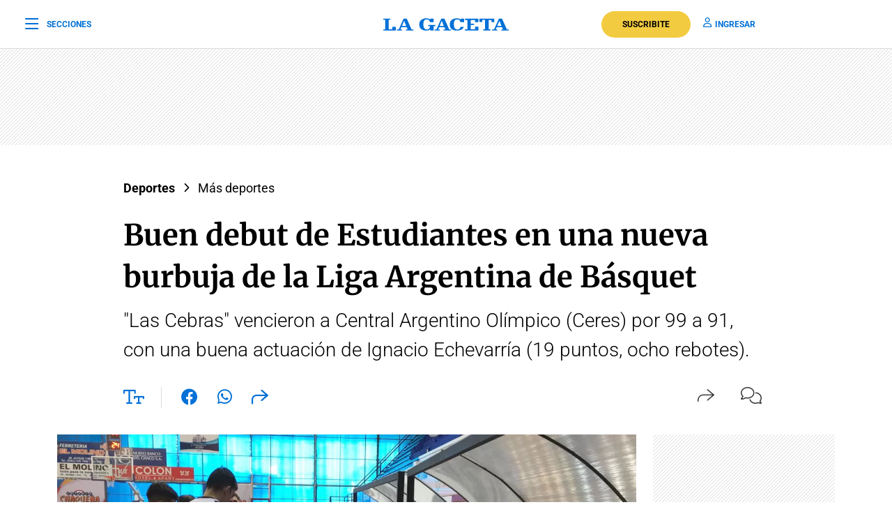

--- FILE ---
content_type: text/html; charset=UTF-8
request_url: https://www.lagaceta.com.ar/nota/891054/deportes/buen-debut-estudiantes-nueva-burbuja-liga-argentina-basquet.html
body_size: 23112
content:

<!DOCTYPE html>
<html lang="es-AR">
    <head>
        <meta charset="utf-8">
        <title>Buen debut de Estudiantes en una nueva burbuja de la Liga Argentina de Básquet</title>
<meta name="viewport" content="width=device-width, initial-scale=1.0">
<meta name="theme-color" content="#ffffff">
<meta name="msapplication-navbutton-color" content="#ffffff">
<meta name="apple-mobile-web-app-status-bar-style" content="#ffffff">
<meta name="revisit-after" content="1 days">
<meta name="creation_date" content="04/08/1912">
<meta name="distribution" content="global">
<meta name="geo.position" content="-26.828;-65.2062">
<meta name="geo.country" content="AR-Tucumán">
<meta name="geo.placename" content="Tucumán, Argentina">
<meta name="geo.region" content="AR-T">
<meta name="ICBM" content="-26.828, -65.2062">
<meta name="google-signin-client_id" content="643316196002-5j7ap76e8col3p5vevkb290hbtcajmt8.apps.googleusercontent.com"><meta name="robots" content="index,follow,noodp"><meta name="robots" content="max-image-preview:large">
<meta name="robots" content="max-video-preview:10">
<meta name="msvalidate.01" content="C6E13896588C431179E6A869A6AE3A83">
<meta name="msvalidate.01" content="8C6EC418BFE57747E12F5FE09EA44468" /> <!--2005-->
<meta property="fb:app_id" content="201312843260601">
<meta property="fb:pages" content="21627077384">
<meta name="twitter:card" content="summary_large_image">
<meta name="twitter:site" content="@lagacetatucuman">
<meta name="twitter:creator" content="@lagacetatucuman">
<meta name="twitter:site:id" content="82403377">
<meta name="twitter:domain" content="lagaceta.com.ar">

<meta http-equiv="x-dns-prefetch-control" content="on">
<link rel="preconnect" href="https://www.lagaceta.com.ar/">
<link rel="dns-prefetch" href="https://www.lagaceta.com.ar/">
<link rel="preconnect" href="https://img.lagaceta.com.ar/">
<link rel="dns-prefetch" href="https://img.lagaceta.com.ar/">

<link rel="preconnect" href="https://cdn.lavoz.com.ar">
<link rel="dns-prefetch" href="https://cdn.lavoz.com.ar">

<link rel="preconnect" href="https://news.google.com">
<link rel="dns-prefetch" href="https://news.google.com">
<link rel="preconnect" href="https://www.google.com">
<link rel="dns-prefetch" href="https://www.google.com">

<link rel="preconnect" href="https://securepubads.g.doubleclick.net" crossorigin>
<link rel="dns-prefetch" href="https://securepubads.g.doubleclick.net">
<link rel="dns-prefetch" href="https://googleads.g.doubleclick.net">
<link rel="preconnect" href="https://www.googletagmanager.com" crossorigin>
<link rel="dns-prefetch" href="https://www.googletagmanager.com">
<link rel="preconnect" href="https://pagead2.googlesyndication.com">
<link rel="dns-prefetch" href="https://pagead2.googlesyndication.com">
<link rel="preconnect" href="https://td.doubleclick.net">
<link rel="dns-prefetch" href="https://td.doubleclick.net">
<link rel="preconnect" href="https://www.youtube.com">
<link rel="dns-prefetch" href="https://www.youtube.com">
<link rel="preconnect" href="https://cdn.ampproject.org" crossorigin>
<link rel="dns-prefetch" href="https://cdn.ampproject.org">
<link rel="preconnect" href="https://analytics.google.com">
<link rel="dns-prefetch" href="https://analytics.google.com">
<link rel="dns-prefetch" href="https://apis.google.com">

<link rel="dns-prefetch" href="https://sdk.mrf.io">


    <style id="critical-css">
        body,html{font-family:Roboto,sans-serif;width:100%;height:100%}a{text-decoration:none}:focus-visible{outline:-webkit-focus-ring-color auto 0}.clear{clear:both}#sidebar{width:100%;max-width:100%;height:820px;max-height:820px;background-color:#000;padding:48px 24px;overflow:hidden}#sidebar .close{color:#fff;font-size:26px;float:right;margin:10px 0 0;padding:0}#sidebar .search{margin-bottom:48px;width:400px;padding-left:20px;height:44px;float:left;border:2px solid #333;-webkit-border-top-left-radius:6px;-moz-border-top-left-radius:6px;border-top-left-radius:6px;-webkit-border-top-right-radius:6px;-moz-border-top-right-radius:6px;border-top-right-radius:6px;-webkit-border-bottom-right-radius:6px;-moz-border-bottom-right-radius:6px;border-bottom-right-radius:6px;-webkit-border-bottom-left-radius:6px;-moz-border-bottom-left-radius:6px;border-bottom-left-radius:6px}#sidebar .search input{width:85%;background:0 0;height:40px;border:none;color:#fff;padding:0;font-size:16px;float:left}#sidebar .search button{width:15%;border:none;background:0 0;font-size:15px;color:#fff;padding:0;margin:0;float:left;height:40px}#sidebar .search button i{margin-top:2px;line-height:2}#sidebar .suscription{width:100%;text-align:center;display:flex;align-items:center;justify-content:center;margin-bottom:48px}#sidebar .suscription .text{font-size:18px;color:#fff;font-weight:300;display:flex;align-items:center;justify-content:center}#sidebar .suscription a{font-size:16px;font-weight:700;color:#c8a00e;border:2px solid #c8a00e;padding:6px 40px;margin-left:24px;-webkit-border-top-left-radius:30px;-moz-border-top-left-radius:30px;border-top-left-radius:30px;-webkit-border-top-right-radius:30px;-moz-border-top-right-radius:30px;border-top-right-radius:30px;-webkit-border-bottom-right-radius:30px;-moz-border-bottom-right-radius:30px;border-bottom-right-radius:30px;-webkit-border-bottom-left-radius:30px;-moz-border-bottom-left-radius:30px;border-bottom-left-radius:30px}#sidebar nav{margin-bottom:30px}#sidebar nav span{font-size:12px;font-weight:900;color:#fff;text-transform:uppercase;letter-spacing:3px;margin-bottom:24px;display:block}#sidebar nav ul{columns:3;-webkit-columns:3;-moz-columns:3;padding:0;margin:0}#sidebar nav ul.col2{columns:2;-webkit-columns:2;-moz-columns:2}#sidebar nav ul.col1{columns:1;-webkit-columns:1;-moz-columns:1}#sidebar nav ul li{display:block}#sidebar nav ul li a{font-size:15px;color:#fff;margin-bottom:18px;display:block}#sidebar .services{width:100%;display:flex;align-items:center;justify-content:space-around;padding:48px 0;border-top:1px solid #333;border-bottom:1px solid #333;margin-bottom:48px}#sidebar .services a{display:inline-block;color:#fff;text-align:center;font-size:14px;font-weight:400}#sidebar .services a i{font-size:24px;display:block;margin-bottom:10px}#sidebar .social{width:100%;text-align:right}#sidebar .social a{display:inline-block;color:#fff;font-size:18px;margin-left:32px}.body-blackout{position:absolute;z-index:2010;left:0;top:0;width:100%;height:100%;background-color:rgba(255,255,255,.9);display:none}.popup-modal{height:auto;width:600px;background-color:#fff;position:absolute;left:50%;top:10%;min-height:200px;transform:translate(-50%,-50%);padding:0;opacity:0;z-index:2011;box-shadow:0 5px 15px rgba(0,0,0,.5);border:1px solid;-webkit-border-top-left-radius:4px;-moz-border-top-left-radius:4px;border-top-left-radius:4px;-webkit-border-top-right-radius:4px;-moz-border-top-right-radius:4px;border-top-right-radius:4px;-webkit-border-bottom-right-radius:4px;-moz-border-bottom-right-radius:4px;border-bottom-right-radius:4px;-webkit-border-bottom-left-radius:4px;-moz-border-bottom-left-radius:4px;border-bottom-left-radius:4px;text-align:center}.popup-modal .close{position:absolute;font-size:22px;right:20px;top:10px;color:#333}header{width:100%;background-color:#fff;margin-bottom:48px}header .center{width:100%;display:flex;align-items:center;justify-content:space-between;padding:0 36px;height:100px;background-color:#fff;border-bottom:1px solid #dbdbdb}header .center .left{width:33%}header .center .left span{font-size:12px;color:#0070d7;text-transform:uppercase;font-weight:700;display:flex;align-items:center;padding:0;margin:0;line-height:0}header .center .left span i{font-size:22px;margin:2px 0 0;padding:0;line-height:0;margin-right:12px;float:left;margin-top:-2px}header .center .brand{width:34%;text-align:center;color:#0070d7}header .center .brand svg{width:286px;height:28px}header .center .brand path{fill:#0070d7}header .center .links{width:33%;text-align:right;display:flex;align-items:center;justify-content:right}header .center .links a{font-size:12px;font-weight:700;color:#0070d7;text-transform:uppercase;margin-left:18px}header .center .links a i{font-size:14px;color:#0070d7;margin-right:5px}header .center .links a.suscribe{background-color:#f2cb40;color:#000;padding:10px 30px;-webkit-border-top-left-radius:30px;-moz-border-top-left-radius:30px;border-top-left-radius:30px;-webkit-border-top-right-radius:30px;-moz-border-top-right-radius:30px;border-top-right-radius:30px;-webkit-border-bottom-right-radius:30px;-moz-border-bottom-right-radius:30px;border-bottom-right-radius:30px;-webkit-border-bottom-left-radius:30px;-moz-border-bottom-left-radius:30px;border-bottom-left-radius:30px}header.small .center{border-bottom:1px solid #dbdbdb;height:70px}header.small .center .brand svg{width:180px;height:18px}header.small .center .brand svg path{width:100%}header.section{margin-bottom:0}@media (max-width:767.98px){#sidebar{height:100%;padding:48px 12px}#sidebar .close{position:absolute;top:23px;right:24px}#sidebar .search{width:100%;margin-top:40px}#sidebar .suscription{display:block}#sidebar .suscription .text{width:100%;display:block;text-align:center;font-size:18px;margin-bottom:24px}#sidebar .suscription a{margin:0}#sidebar .services{display:block;padding:30px 0 0}#sidebar .services a{width:33.3%;float:left;padding:16px 10px 0;height:88px;margin-bottom:24px}#sidebar .social{display:flex;align-items:center;justify-content:space-between;padding:0 24px}#sidebar .social a{margin:0}header.small{height:auto}header .center{padding:0 24px}header .center .left{width:10%}header .center .left span{font-size:0}header .center .brand{width:80%}header .center .links{width:10%}header .center .links .suscribe{display:none}header .center .links a{font-size:0}header .center .links a i{font-size:22px}}@media (max-width:991.98px){#sidebar{height:100%;padding:48px 12px}#sidebar .close{position:absolute;top:23px;right:24px}#sidebar .search{width:100%;margin-top:40px}#sidebar .suscription{display:block}#sidebar .suscription .text{width:100%;display:block;text-align:center;font-size:18px;margin-bottom:24px}#sidebar .suscription a{margin:0}header.small{height:auto}header .center{padding:0 24px}header .center .left{width:10%}header .center .left span{font-size:0}header .center .brand{width:80%}header .center .links{width:10%}header .center .links .suscribe{display:none}header .center .links a{font-size:0}header .center .links a i{font-size:22px}}@media (min-width:1199.98px)and (max-width:2800px){.container{max-width:1296px}}@media (min-width:992px)and (max-width:1199.97px){.container{max-width:100%}}@media (max-width:575.98px){.popup-modal{width:90%;top:15%}.col-12{--bs-gutter-x:3rem}#sidebar{padding:48px 12px}#sidebar .close{position:absolute;top:23px;right:24px}#sidebar .search{width:100%;margin-top:40px}#sidebar .suscription{display:block}#sidebar .suscription .text{width:100%;display:block;text-align:center;font-size:18px;margin-bottom:24px}#sidebar .suscription a{margin:0}#sidebar nav ul{columns:2;-webkit-columns:2;-moz-columns:2}#sidebar .services{display:block;padding:30px 0 0}#sidebar .services a{width:33.3%;float:left;padding:16px 10px 0;height:88px;margin-bottom:24px}#sidebar .services a:nth-child(7){width:100%;border:1px solid #333;-webkit-border-top-left-radius:6px;-moz-border-top-left-radius:6px;border-top-left-radius:6px;-webkit-border-top-right-radius:6px;-moz-border-top-right-radius:6px;border-top-right-radius:6px;-webkit-border-bottom-right-radius:6px;-moz-border-bottom-right-radius:6px;border-bottom-right-radius:6px;-webkit-border-bottom-left-radius:6px;-moz-border-bottom-left-radius:6px;border-bottom-left-radius:6px;display:flex;align-items:center;justify-content:center;height:auto;padding:6px;gap:12px;margin-top:24px}#sidebar .services a:nth-child(7) i{margin:0}#sidebar .social{display:flex;align-items:center;justify-content:space-between;padding:0 24px}#sidebar .social a{margin:0}header{margin-bottom:0}header.small{height:auto}header .center{padding:0 24px}header .center .left{width:10%}header .center .left span{font-size:0}header .center .brand{width:80%}header .center .links{width:10%}header .center .links .suscribe{display:none}header .center .links a{font-size:0;display:block}header .center .links a i{font-size:22px}}.add{background:url("../../../assets/2022/images/patternAdd.png");display:flex;align-items:center;justify-content:center;margin-bottom:48px}.add.side{padding:0}.add.big{margin-bottom:0}.container{width:100%;padding-right:var(--bs-gutter-x,.75rem);padding-left:var(--bs-gutter-x,.75rem);margin-right:auto;margin-left:auto}@media (min-width:576px){.container{max-width:540px}}@media (min-width:768px){.container{max-width:720px}}@media (min-width:992px){.container{max-width:960px}}@media (min-width:1200px){.container{max-width:1140px}}@media (min-width:1400px){.container{max-width:1320px}}.row{--bs-gutter-x:1.5rem;--bs-gutter-y:0;display:flex;flex-wrap:wrap;margin-top:calc(-1 * var(--bs-gutter-y));margin-right:calc(-.5 * var(--bs-gutter-x));margin-left:calc(-.5 * var(--bs-gutter-x))}.row>*{box-sizing:border-box;flex-shrink:0;width:100%;max-width:100%;padding-right:calc(var(--bs-gutter-x) * .5);padding-left:calc(var(--bs-gutter-x) * .5);margin-top:var(--bs-gutter-y)}.col-12{flex:0 0 auto;width:100%}@media (min-width:768px){.col-md-6{flex:0 0 auto;width:50%}.col-md-10{flex:0 0 auto;width:83.33333333%}.col-md-12{flex:0 0 auto;width:100%}.d-md-none{display:none!important}}@media (min-width:992px){.col-lg-3{flex:0 0 auto;width:25%}.col-lg-4{flex:0 0 auto;width:33.33333333%}.col-lg-5{flex:0 0 auto;width:41.66666667%}.col-lg-10{flex:0 0 auto;width:83.33333333%}.d-lg-none{display:none!important}}@media (min-width:1200px){.col-xl-3{flex:0 0 auto;width:25%}.col-xl-4{flex:0 0 auto;width:33.33333333%}.col-xl-5{flex:0 0 auto;width:41.66666667%}.col-xl-9{flex:0 0 auto;width:75%}.col-xl-10{flex:0 0 auto;width:83.33333333%}}.justify-content-center{justify-content:center!important}:root{--bs-blue:#0d6efd;--bs-indigo:#6610f2;--bs-purple:#6f42c1;--bs-pink:#d63384;--bs-red:#dc3545;--bs-orange:#fd7e14;--bs-yellow:#ffc107;--bs-green:#198754;--bs-teal:#20c997;--bs-cyan:#0dcaf0;--bs-white:#fff;--bs-gray:#6c757d;--bs-gray-dark:#343a40;--bs-gray-100:#f8f9fa;--bs-gray-200:#e9ecef;--bs-gray-300:#dee2e6;--bs-gray-400:#ced4da;--bs-gray-500:#adb5bd;--bs-gray-600:#6c757d;--bs-gray-700:#495057;--bs-gray-800:#343a40;--bs-gray-900:#212529;--bs-primary:#0d6efd;--bs-secondary:#6c757d;--bs-success:#198754;--bs-info:#0dcaf0;--bs-warning:#ffc107;--bs-danger:#dc3545;--bs-light:#f8f9fa;--bs-dark:#212529;--bs-primary-rgb:13,110,253;--bs-secondary-rgb:108,117,125;--bs-success-rgb:25,135,84;--bs-info-rgb:13,202,240;--bs-warning-rgb:255,193,7;--bs-danger-rgb:220,53,69;--bs-light-rgb:248,249,250;--bs-dark-rgb:33,37,41;--bs-white-rgb:255,255,255;--bs-black-rgb:0,0,0;--bs-body-color-rgb:33,37,41;--bs-body-bg-rgb:255,255,255;--bs-font-sans-serif:system-ui,-apple-system,"Segoe UI",Roboto,"Helvetica Neue",Arial,"Noto Sans","Liberation Sans",sans-serif,"Apple Color Emoji","Segoe UI Emoji","Segoe UI Symbol","Noto Color Emoji";--bs-font-monospace:SFMono-Regular,Menlo,Monaco,Consolas,"Liberation Mono","Courier New",monospace;--bs-gradient:linear-gradient(180deg, rgba(255, 255, 255, 0.15), rgba(255, 255, 255, 0));--bs-body-font-family:var(--bs-font-sans-serif);--bs-body-font-size:1rem;--bs-body-font-weight:400;--bs-body-line-height:1.5;--bs-body-color:#212529;--bs-body-bg:#fff}*,::after,::before{box-sizing:border-box}@media (prefers-reduced-motion:no-preference){:root{scroll-behavior:smooth}}body{margin:0;font-family:var(--bs-body-font-family);font-size:var(--bs-body-font-size);font-weight:var(--bs-body-font-weight);line-height:var(--bs-body-line-height);color:var(--bs-body-color);text-align:var(--bs-body-text-align);background-color:var(--bs-body-bg);-webkit-text-size-adjust:100%}h1,h2{margin-top:0;margin-bottom:.5rem;font-weight:500;line-height:1.2}h1{font-size:calc(1.375rem + 1.5vw)}@media (min-width:1200px){.d-xl-block{display:block!important}h1{font-size:2.5rem}}h2{font-size:calc(1.325rem + .9vw)}@media (min-width:1200px){h2{font-size:2rem}}ul{padding-left:2rem}ul{margin-top:0;margin-bottom:1rem}b{font-weight:bolder}a{color:#0d6efd;text-decoration:underline}a:not([href]):not([class]){color:inherit;text-decoration:none}img,svg{vertical-align:middle}button{border-radius:0}button,input{margin:0;font-family:inherit;font-size:inherit;line-height:inherit}button{text-transform:none}[type=button],button{-webkit-appearance:button}::-moz-focus-inner{padding:0;border-style:none}::-webkit-datetime-edit-day-field,::-webkit-datetime-edit-fields-wrapper,::-webkit-datetime-edit-hour-field,::-webkit-datetime-edit-minute,::-webkit-datetime-edit-month-field,::-webkit-datetime-edit-text,::-webkit-datetime-edit-year-field{padding:0}::-webkit-inner-spin-button{height:auto}::-webkit-search-decoration{-webkit-appearance:none}::-webkit-color-swatch-wrapper{padding:0}::-webkit-file-upload-button{font:inherit}::file-selector-button{font:inherit}::-webkit-file-upload-button{font:inherit;-webkit-appearance:button}a{text-decoration:none!important}body{font-family:Roboto,sans-serif!important}.article .articleHead h1{font-weight:700!important;font-family:Merriweather,XMerriweather!important}.article .articleHead .breadcrumb,.article .articleHead h2{font-family:Roboto,XRoboto}@font-face{font-family:Merriweather;font-style:normal;font-weight:300 700;font-stretch:100%;font-display:swap;src:url(https://fonts.gstatic.com/s/merriweather/v32/u-4e0qyriQwlOrhSvowK_l5UcA6zuSYEqOzpPe3HOZJ5eX1WtLaQwmYiSeqqJ-k.woff2) format('woff2');unicode-range:U+0000-00FF,U+0131,U+0152-0153,U+02BB-02BC,U+02C6,U+02DA,U+02DC,U+0304,U+0308,U+0329,U+2000-206F,U+20AC,U+2122,U+2191,U+2193,U+2212,U+2215,U+FEFF,U+FFFD}@font-face{font-family:XMerriweather;src:local("Times New Roman");size-adjust:119.69999999999996%;ascent-override:80%}@font-face{font-family:Roboto;font-style:normal;font-weight:100 900;font-stretch:100%;font-display:swap;src:url(https://fonts.gstatic.com/s/roboto/v48/KFO7CnqEu92Fr1ME7kSn66aGLdTylUAMa3yUBA.woff2) format('woff2');unicode-range:U+0000-00FF,U+0131,U+0152-0153,U+02BB-02BC,U+02C6,U+02DA,U+02DC,U+0304,U+0308,U+0329,U+2000-206F,U+20AC,U+2122,U+2191,U+2193,U+2212,U+2215,U+FEFF,U+FFFD}@font-face{font-family:XRoboto;src:local(Arial);size-adjust:100.13%;ascent-override:96%}.popup-modal.share{top:5%;width:394px;padding:0 0 24px;-webkit-border-top-left-radius:10px;-moz-border-top-left-radius:10px;border-top-left-radius:10px;-webkit-border-top-right-radius:10px;-moz-border-top-right-radius:10px;border-top-right-radius:10px;-webkit-border-bottom-right-radius:10px;-moz-border-bottom-right-radius:10px;border-bottom-right-radius:10px;-webkit-border-bottom-left-radius:10px;-moz-border-bottom-left-radius:10px;border-bottom-left-radius:10px}.popup-modal.share .titleModal{border:none;font-size:24px;font-weight:400;padding:24px 30px 20px}.popup-modal.share .links{padding:0 48px}.popup-modal.share .links a{display:block;font-size:18px;font-weight:400;color:#000;text-align:left;padding:19px 0}.popup-modal.share .links a i{font-size:24px;color:#0070d7;margin-right:12px;float:left;width:25px;text-align:center}[data-customTooltip]{position:relative}[data-customTooltip]::after{background-color:#fff;font-weight:400;color:#000;font-size:14px;padding:8px 12px;height:fit-content;width:max-content;border-radius:6px;position:absolute;text-align:center;top:-85px;left:50%;content:attr(data-customTooltip);transform:translate(-50%,110%) scale(0);transform-origin:top;box-shadow:0 4px 14px 0 rgba(0,0,0,.2),0 0 0 1px rgba(0,0,0,.05)}.article{width:100%;padding-top:48px}.article .add{margin-bottom:32px}.article .articleHead{margin-bottom:32px}.article .articleHead .breadcrumb{margin-bottom:24px}.article .articleHead .breadcrumb a{font-size:18px;color:#000;margin-right:12px;text-decoration:none;vertical-align:top;-webkit-transform:translateZ(0);transform:translateZ(0);position:relative;overflow:hidden;display:inline-block;position:relative}.article .articleHead .breadcrumb a:before{content:"";position:absolute;z-index:-1;left:0;right:100%;bottom:0;background:#000;height:1px}.article .articleHead h1{font-size:42px;line-height:60px;color:#000;font-family:Merriweather,serif;font-weight:600;margin-bottom:12px}.article .articleHead h2{font-size:28px;line-height:42px;color:#000;font-weight:300}.article .articleHead .tools{width:100%;margin-top:32px}.article .articleHead .tools .left{float:left}.article .articleHead .tools .left a,.article .articleHead .tools .left span{font-size:24px;color:#0070d7;margin-right:24px}.article .articleHead .tools .left .sizeText{font-size:24px;color:#0070d7;margin-right:24px;border-right:1px solid #dbdbdb;padding-right:24px;display:inline-block;height:30px}.article .articleHead .tools .left .size{position:relative}.article .articleHead .tools .left .size .range{position:absolute;display:none;top:-10px;left:82px;width:200px;opacity:0;background-color:#fff}.article .articleHead .tools .left .size .range input[type=range]{-webkit-appearance:none;margin:0;width:100%}.article .articleHead .tools .left .size .range input[type=range]::-webkit-slider-runnable-track{width:100%;height:3px;box-shadow:none;background:#dbdbdb}.article .articleHead .tools .left .size .range input[type=range]::-webkit-slider-thumb{box-shadow:none;height:20px;width:20px;border:2px solid #0070d7;border-radius:100%;background:#fff;-webkit-appearance:none;margin-top:-9px}.article .articleHead .tools .left .size .range input[type=range]::-moz-range-track{width:100%;height:8.4px;box-shadow:1px 1px 1px #000,0 0 1px #0d0d0d;background:#3071a9;border-radius:1.3px;border:.2px solid #010101}.article .articleHead .tools .left .size .range input[type=range]::-moz-range-thumb{box-shadow:1px 1px 1px #000,0 0 1px #0d0d0d;border:1px solid #000;height:36px;width:16px;border-radius:3px;background:#fff}.article .articleHead .tools .left .size .range input[type=range]::-ms-track{width:100%;height:8.4px;background:rgba(0,0,0,0);border-color:transparent;border-width:16px 0;color:transparent}.article .articleHead .tools .left .size .range input[type=range]::-ms-fill-lower{background:#2a6495;border:.2px solid #010101;border-radius:2.6px;box-shadow:1px 1px 1px #000,0 0 1px #0d0d0d}.article .articleHead .tools .left .size .range input[type=range]::-ms-fill-upper{background:#3071a9;border:.2px solid #010101;border-radius:2.6px;box-shadow:1px 1px 1px #000,0 0 1px #0d0d0d}.article .articleHead .tools .left .size .range input[type=range]::-ms-thumb{box-shadow:1px 1px 1px #000,0 0 1px #0d0d0d;border:1px solid #000;height:36px;width:16px;border-radius:3px;background:#fff}.article .articleHead .tools .right{float:right}.article .articleHead .tools .right span{font-size:16px;color:#333;margin-left:24px;display:inline-block}.article .articleHead .tools .right span i{font-size:24px;float:left;margin-right:10px}.article .articleHead .tools .right span span{margin:0}.article .image{width:100%;margin-bottom:30px}.article .image img{width:100%;height:auto}.article .articleBody .tools .left .size .range{position:absolute;top:-10px;left:82px;width:200px;display:none;opacity:0;background-color:#fff}.article .articleBody .tools .left .size .range input[type=range]{-webkit-appearance:none;margin:0;width:100%}.article .articleBody .tools .left .size .range.down{top:0;left:39px;width:282px;height:30px}.article .articleBody .tools .left .size .range input[type=range]::-webkit-slider-runnable-track{width:100%;height:3px;box-shadow:none;background:#dbdbdb}.article .articleBody .tools .left .size .range input[type=range]::-webkit-slider-thumb{box-shadow:none;height:20px;width:20px;border:2px solid #0070d7;border-radius:100%;background:#fff;-webkit-appearance:none;margin-top:-9px}.article .articleBody .tools .left .size .range input[type=range]::-moz-range-track{width:100%;height:8.4px;box-shadow:1px 1px 1px #000,0 0 1px #0d0d0d;background:#3071a9;border-radius:1.3px;border:.2px solid #010101}.article .articleBody .tools .left .size .range input[type=range]::-moz-range-thumb{box-shadow:1px 1px 1px #000,0 0 1px #0d0d0d;border:1px solid #000;height:36px;width:16px;border-radius:3px;background:#fff}.article .articleBody .tools .left .size .range input[type=range]::-ms-track{width:100%;height:8.4px;background:rgba(0,0,0,0);border-color:transparent;border-width:16px 0;color:transparent}.article .articleBody .tools .left .size .range input[type=range]::-ms-fill-lower{background:#2a6495;border:.2px solid #010101;border-radius:2.6px;box-shadow:1px 1px 1px #000,0 0 1px #0d0d0d}.article .articleBody .tools .left .size .range input[type=range]::-ms-fill-upper{background:#3071a9;border:.2px solid #010101;border-radius:2.6px;box-shadow:1px 1px 1px #000,0 0 1px #0d0d0d}.article .articleBody .tools .left .size .range input[type=range]::-ms-thumb{box-shadow:1px 1px 1px #000,0 0 1px #0d0d0d;border:1px solid #000;height:36px;width:16px;border-radius:3px;background:#fff}@media (max-width:575.98px){[data-customTooltip]{display:none}[data-customTooltip]::after{display:none}.popup-modal.share{width:100%;position:fixed;top:inherit;bottom:-210px;padding:0 0 55px}.article .image{margin-bottom:30px}.article .articleHead h1{font-size:32px;line-height:42px;font-weight:600}.article .articleHead h2{font-size:22px;line-height:30px}.article .articleHead .tools .left span{margin-right:15px;padding-right:0;display:inline-block;height:30px}.article .articleHead .tools .left a{margin-right:15px}.article .articleHead .tools .left .size .range{left:66px}.article .articleHead .tools .right{margin-top:2px}.article .articleHead .tools .right span{margin-left:0}}@font-face{font-family:lg;font-weight:400;font-style:normal;font-display:swap;src:url('https://www.lagaceta.com.ar/assets/2022/fonts/icons/lg.2025.1.compressed.woff2') format('woff2')}[class^=icon-]{font-family:lg!important;speak:never;font-style:normal;font-weight:400;font-variant:normal;text-transform:none;line-height:1;-webkit-font-smoothing:antialiased;-moz-osx-font-smoothing:grayscale}.icon-bars-regular:before{content:"\e912"}.icon-comments-light:before{content:"\e91e"}.icon-copy-light:before{content:"\e920"}.icon-envelope-light:before{content:"\e922"}.icon-facebook-f-brands:before{content:"\e923"}.icon-instagram-brands:before{content:"\e927"}.icon-magnifying-glass-regular:before{content:"\e928"}.icon-newspaper-light:before{content:"\e92a"}.icon-plus-light:before{content:"\e92c"}.icon-share-light:before{content:"\e92d"}.icon-share-regular:before{content:"\e92e"}.icon-text-size-regular:before{content:"\e933"}.icon-user-regular:before{content:"\e938"}.icon-xmark-regular:before{content:"\e939"}.icon-youtube-brands:before{content:"\e93a"}.icon-whatsapp-brands:before{content:"\e93d"}.icon-facebook-brands:before{content:"\e941"}.icon-noro:before{content:"\e946"}.icon-gift-card-light:before{content:"\e947"}.icon-house-light:before{content:"\e948"}.icon-tiktok:before{content:"\e969"}.icon-x-twitter:before{content:"\e96a"}.icon-games:before{content:"\e96c"}.bn90{height:138px}    </style>
    
    <link rel="preload" href="https://img.lagaceta.com.ar/fotos/notas/2021/04/28/1270x720_triunfo-buen-debut-estudiantes-nueva-burbuja-liga-argentina-basquet-891054-191553.webp" as="image" fetchpriority="high">
<link rel="preload" href="https://www.lagaceta.com.ar/assets/2022/css/base.min.25.4.css" as="style" onload="this.onload=null;this.rel='stylesheet'">
<!-- Desktop -->
    <link rel="preload" href="https://fonts.gstatic.com/s/merriweather/v32/u-4e0qyriQwlOrhSvowK_l5UcA6zuSYEqOzpPe3HOZJ5eX1WtLaQwmYiSeqqJ-k.woff2" as="font" type="font/woff2" crossorigin>
    <link rel="preload" href="https://fonts.gstatic.com/s/roboto/v48/KFO7CnqEu92Fr1ME7kSn66aGLdTylUAMa3yUBA.woff2" as="font" type="font/woff2" crossorigin>
    <link rel="preload" href="https://www.lagaceta.com.ar/assets/2022/css/bootstrap-grid-reboot.min.css" as="style" onload="this.onload=null;this.rel='stylesheet'">
<link rel="preload" href="https://www.lagaceta.com.ar/assets/2022/fonts/icons/lg.2025.1.compressed.woff2" as="font" type="font/woff2" crossorigin>
<style>
.body.paywall.amp-mode-mouse { position: static;} header .access ul li, header .access ul li a { position: static;} a { text-decoration: none !important;} body {font-family: "Roboto", sans-serif !important;} .article .articleHead h1 {font-weight: 700 !important; font-family: 'Merriweather', 'XMerriweather' !important;} .article .articleBody p {font-family: 'Merriweather', 'XMerriweather' !important;} .article .articleHead h2,.article .articleHead .breadcrumb {font-family: 'Roboto', 'XRoboto';}
 </style>
<!-- Bootstrap -->
    <link rel="preload" href="https://www.lagaceta.com.ar/assets/2022/css/bootstrap-grid-reboot.min.css" as="style" onload="this.onload=null;this.rel='stylesheet'">
    <noscript>
    <link rel="preload" href="https://www.lagaceta.com.ar/assets/2022/css/bootstrap-grid-reboot.min.css" as="style" onload="this.onload=null;this.rel='stylesheet'">
    </noscript>

<style>
@font-face {
    font-family: 'Merriweather';
    font-style: normal;
    font-weight: 300 700;
    font-stretch: 100%;
    font-display: swap;
    src: url(https://fonts.gstatic.com/s/merriweather/v32/u-4e0qyriQwlOrhSvowK_l5UcA6zuSYEqOzpPe3HOZJ5eX1WtLaQwmYiSeqqJ-k.woff2) format('woff2');
    unicode-range: U+0000-00FF, U+0131, U+0152-0153, U+02BB-02BC, U+02C6, U+02DA, U+02DC, U+0304, U+0308, U+0329, U+2000-206F, U+20AC, U+2122, U+2191, U+2193, U+2212, U+2215, U+FEFF, U+FFFD;
    }
@font-face {
    font-family: 'XMerriweather';
    src: local("Times New Roman");
    size-adjust: 119.69999999999996%;
    ascent-override: 80%;
}
@font-face {
    font-family: 'Roboto';
    font-style: normal;
    font-weight: 100 900;
    font-stretch: 100%;
    font-display: swap;
    src: url(https://fonts.gstatic.com/s/roboto/v48/KFO7CnqEu92Fr1ME7kSn66aGLdTylUAMa3yUBA.woff2) format('woff2');
    unicode-range: U+0000-00FF, U+0131, U+0152-0153, U+02BB-02BC, U+02C6, U+02DA, U+02DC, U+0304, U+0308, U+0329, U+2000-206F, U+20AC, U+2122, U+2191, U+2193, U+2212, U+2215, U+FEFF, U+FFFD;
    }
@font-face {
    font-family: 'XRoboto';
    src: local(Arial);
    size-adjust: 100.13%;
    ascent-override: 96%;
}
</style>

<!-- Css -->
    <link rel="preload" href="https://www.lagaceta.com.ar/assets/2022/css/news.min.v3.4.css?lg" as="style" onload="this.onload=null;this.rel='stylesheet'">

<style>
@font-face{font-family:lg;font-weight:400;font-style:normal;font-display:swap;src:url('https://www.lagaceta.com.ar/assets/2022/fonts/icons/lg.2025.10.woff2') format('woff2')}[class*=" icon-"],[class^=icon-]{font-family:lg!important;speak:never;font-style:normal;font-weight:400;font-variant:normal;text-transform:none;line-height:1;-webkit-font-smoothing:antialiased;-moz-osx-font-smoothing:grayscale}.icon-comments-thin:before{content:"\e900"}.icon-game-board-simple-thin:before{content:"\e901"}.icon-volume-high-thin:before{content:"\e902"}.icon-homee74c86fe6cb9354b7cfdfec19054ae32:before{content:"\e903"}.icon-plus36de6c6e72083b5fe2aca2441f53acf7:before{content:"\e904"}.icon-messages-regular:before{content:"\e905"}.icon-trash-can-light:before{content:"\e906"}.icon-pen-to-square-regular:before{content:"\e907"}.icon-badge-percent-light:before{content:"\e908"}.icon-google:before{content:"\e909"}.icon-spotify:before{content:"\e90a"}.icon-microphone-light:before{content:"\e90b"}.icon-arrow-up-right-from-square-regular:before{content:"\e90c"}.icon-angle-down-solid:before{content:"\e90d"}.icon-arrow-down-light:before{content:"\e90e"}.icon-arrow-right-from-bracket-regular:before{content:"\e90f"}.icon-arrow-right-regular:before{content:"\e910"}.icon-arrow-up-light:before{content:"\e911"}.icon-bars-regular:before{content:"\e912"}.icon-bell-regular:before{content:"\e913"}.icon-bookmark-regular:before{content:"\e914"}.icon-camera-regular:before{content:"\e915"}.icon-chart-bar-light:before{content:"\e916"}.icon-check-solid:before{content:"\e917"}.icon-circle-check-light:before{content:"\e918"}.icon-circle-check-solid:before{content:"\e919"}.icon-circle-question-regular:before{content:"\e91a"}.icon-cloud-sun-light:before{content:"\e91b"}.icon-comment-light:before{content:"\e91c"}.icon-comment-slash-regular:before{content:"\e91d"}.icon-comments-light:before{content:"\e91e"}.icon-comments-regular:before{content:"\e91f"}.icon-copy-light:before{content:"\e920"}.icon-droplet-light:before{content:"\e921"}.icon-envelope-light:before{content:"\e922"}.icon-facebook-f-brands:before{content:"\e923"}.icon-futbol-light:before{content:"\e924"}.icon-gear-regular:before{content:"\e925"}.icon-hand-fingers-crossed-light:before{content:"\e926"}.icon-instagram-brands:before{content:"\e927"}.icon-magnifying-glass-regular:before{content:"\e928"}.icon-money-bills-simple-light:before{content:"\e929"}.icon-newspaper-light:before{content:"\e92a"}.icon-play-regular:before{content:"\e92b"}.icon-plus-light:before{content:"\e92c"}.icon-share-light:before{content:"\e92d"}.icon-share-regular:before{content:"\e92e"}.icon-signal-stream-solid:before{content:"\e92f"}.icon-star-regular:before{content:"\e930"}.icon-star-solid:before{content:"\e931"}.icon-tag-light:before{content:"\e932"}.icon-text-size-regular:before{content:"\e933"}.icon-thumbs-down-regular:before{content:"\e934"}.icon-thumbs-up-regular:before{content:"\e935"}.icon-twitter-brands:before{content:"\e936"}.icon-unlock-keyhole-regular:before{content:"\e937"}.icon-user-regular:before{content:"\e938"}.icon-xmark-regular:before{content:"\e939"}.icon-youtube-brands:before{content:"\e93a"}.icon-envelope-regular:before{content:"\e93b"}.icon-xmark-light:before{content:"\e93c"}.icon-whatsapp-brands:before{content:"\e93d"}.icon-plus-regular:before{content:"\e93e"}.icon-angle-right-regular:before{content:"\e93f"}.icon-angle-down-regular:before{content:"\e940"}.icon-facebook-brands:before{content:"\e941"}.icon-unlock-keyhole-solid:before{content:"\e942"}.icon-angle-up-regular:before{content:"\e943"}.icon-comment-regular:before{content:"\e944"}.icon-user-group-regular:before{content:"\e945"}.icon-noro:before{content:"\e946"}.icon-gift-card-light:before{content:"\e947"}.icon-house-light:before{content:"\e948"}.icon-circle-check-thin:before{content:"\e949"}.icon-envelope-open-text-thin:before{content:"\e94a"}.icon-angle-right-solid:before{content:"\e94b"}.icon-game_Mesadetrabajo1:before{content:"\e94c"}.icon-circle-dollar-regular:before{content:"\e94d"}.icon-video:before{content:"\e94e"}.icon-gift-regular:before{content:"\e94f"}.icon-envelope:before{content:"\e950"}.icon-newspapper-thin:before{content:"\e951"}.icon-support:before{content:"\e952"}.icon-headphones:before{content:"\e953"}.icon-linkedin:before{content:"\e954"}.icon-clock:before{content:"\e955"}.icon-cloud-sun-thin:before{content:"\e956"}.icon-coins:before{content:"\e957"}.icon-newspaper-thin:before{content:"\e958"}.icon-lotery:before{content:"\e959"}.icon-magnifying-glass-thin:before{content:"\e95a"}.icon-money-bill-trend-up-thin:before{content:"\e95b"}.icon-eye-slash-regular:before{content:"\e95c"}.icon-shield-check-regular:before{content:"\e95d"}.icon-users-regular:before{content:"\e95e"}.icon-badge-percent-thin:before{content:"\e95f"}.icon-lock-keyhole-open-thin:before{content:"\e960"}.icon-user-headset-thin:before{content:"\e961"}.icon-users-thin:before{content:"\e962"}.icon-bullseye-pointer-thin:before{content:"\e963"}.icon-message-exclamation-thin:before{content:"\e964"}.icon-triangle:before{content:"\e965"}.icon-users-light:before{content:"\e966"}.icon-strava:before{content:"\e967"}.icon-arrows-left-right-thin:before{content:"\e968"}.icon-tiktok:before{content:"\e969"}.icon-x-twitter:before{content:"\e96a"}.icon-ellipsis-regular:before{content:"\e96b"}.icon-games:before{content:"\e96c"}.icon-services:before{content:"\e96d"}.icon-angle-left-regular-full:before {content: "\e971";}
</style><script async="async" src="https://securepubads.g.doubleclick.net/tag/js/gpt.js" crossorigin="anonymous"></script>

<script async src="https://cdn.ampproject.org/v0.js"></script>
<script async custom-element="amp-sidebar" src="https://cdn.ampproject.org/v0/amp-sidebar-0.1.js"></script>
<script async custom-element="amp-carousel" src="https://cdn.ampproject.org/v0/amp-carousel-0.2.js"></script>


	<meta http-equiv="Expires" content="60">

<link rel="alternate" href="https://feeds.feedburner.com/LaGacetaUltimoMomento?format=xml" type="application/rss+xml" title="La Gaceta - Ultimo Momento">
<link rel="alternate" href="https://feeds.feedburner.com/LaGaceta-General?format=xml" type="application/rss+xml" title="La Gaceta">
<link rel="alternate" href="https://feeds.feedburner.com/lgplay?format=xml" type="application/rss+xml" title="LG Play">
<link href="https://www.lagaceta.com.ar/images/favicon.ico" rel="shortcut icon" type="image/x-icon">
<link href="https://www.lagaceta.com.ar/apple-touch-icon.png" rel="apple-touch-icon">
<link href="https://www.lagaceta.com.ar/apple-touch-icon-114x114-precomposed.png" rel="apple-touch-icon-precomposed">
<link href="https://www.lagaceta.com.ar/apple-touch-icon-120x120-precomposed.png" rel="apple-touch-icon-precomposed">
<link rel="canonical" href="https://www.lagaceta.com.ar/nota/891054/deportes/buen-debut-estudiantes-nueva-burbuja-liga-argentina-basquet.html"><link rel="amphtml" href="https://www.lagaceta.com.ar/nota/amp/891054/deportes/buen-debut-estudiantes-nueva-burbuja-liga-argentina-basquet.html"><meta name="title" content="Buen debut de Estudiantes en una nueva burbuja de la Liga Argentina de Básquet"><meta property="og:title" content="Buen debut de Estudiantes en una nueva burbuja de la Liga Argentina de Básquet"><meta property="og:type" content="article"><meta name="twitter:title" content="Buen debut de Estudiantes en una nueva burbuja de la Liga Argentina de Básquet"><meta name="description" content="Las Cebras vencieron a Central Argentino Olímpico (Ceres) por 99 a 91, con una buena actuación de Ignacio Echevarría (19 puntos, ocho rebotes)."><meta property="og:description" content="Las Cebras vencieron a Central Argentino Olímpico (Ceres) por 99 a 91, con una buena actuación de Ignacio Echevarría (19 puntos, ocho rebotes)."><meta name="twitter:description" content="Las Cebras vencieron a Central Argentino Olímpico (Ceres) por 99 a 91, con una buena actuación de Ignacio Echevarría (19 puntos, ocho rebotes)."><meta property="og:url" content="https://www.lagaceta.com.ar/nota/891054/deportes/buen-debut-estudiantes-nueva-burbuja-liga-argentina-basquet.html"><meta name="keywords" content="Chaco, Club Atlético Estudiantes, Central Argentino Olímpico, Argentina, Baloncesto, importante victoria"><meta name="news_keywords" content="Chaco, Club Atlético Estudiantes, Central Argentino Olímpico, Argentina, Baloncesto, importante victoria"><link rel="image_src" type="image/jpg" href="https://img.lagaceta.com.ar/fotos/notas/2021/04/28/triunfo-buen-debut-estudiantes-nueva-burbuja-liga-argentina-basquet-891054-191553.jpg"><meta property="og:image" content="https://img.lagaceta.com.ar/fotos/notas/2021/04/28/triunfo-buen-debut-estudiantes-nueva-burbuja-liga-argentina-basquet-891054-191553.jpg"><meta property="og:image:type" content="image/jpg"><meta name="twitter:image" content="https://img.lagaceta.com.ar/fotos/notas/2021/04/28/triunfo-buen-debut-estudiantes-nueva-burbuja-liga-argentina-basquet-891054-191553.jpg"><meta property="og:image:width" content="1270" /><meta property="og:image:height" content="720" /><meta name="rating" content="general"><meta name="cXenseParse:recs:publishtime" content="2021-04-28T19:15:00Z"><meta name="cXenseParse:title" content="Buen debut de Estudiantes en una nueva burbuja de la Liga Argentina de Básquet"><meta name="cXenseParse:description" content="Las Cebras vencieron a Central Argentino Olímpico (Ceres) por 99 a 91, con una buena actuación de Ignacio Echevarría (19 puntos, ocho rebotes)."><meta name="cXenseParse:url" content="https://www.lagaceta.com.ar/nota/891054/deportes/buen-debut-estudiantes-nueva-burbuja-liga-argentina-basquet.html"><meta name="cXenseParse:pageclass" content="article"><meta name="cXenseParse:articleid" content="891054"><meta name="cXenseParse:premium" content="false"><meta name="cXenseParse:recs:premium" content="false"><meta name="cXenseParse:tipoarticulo" content="nota_periodistica"><meta name="cXenseParse:recs:tipoarticulo" content="nota_periodistica"><meta name="cXenseParse:category" content="Deportes"><meta name="cXenseParse:recs:category" content="Deportes"><meta name="cXenseParse:category" content="Más deportes"><meta name="cXenseParse:recs:category" content="Más deportes"><meta name="cXenseParse:tags" content="53"><meta name="cXenseParse:recs:tags" content="53"><meta name="cXenseParse:tags" content="Chaco"><meta name="cXenseParse:recs:tags" content="Chaco"><meta name="cXenseParse:tags" content="Club Atlético Estudiantes"><meta name="cXenseParse:recs:tags" content="Club Atlético Estudiantes"><meta property="article:location" content="city:tucuman,argentina"><meta property="article:tag" content="Sports"><meta property="article:tag" content="Tennis"><meta property="article:opinion" content="false"><meta name="LGParse:type" content="article">
<script>window.dataLayer = window.dataLayer || [];</script>
		<script>
	dataLayer.push({'plataforma': 'desktop'});
	</script>


			<script>
			dataLayer.push({'esvideo': 0});
		</script>
	
																																					<script>
		dataLayer.push({
		  'nota_id': '891054',
		  'fecha_pub': '2021-04-28',
		  'nota_dias': '1723',
		  		  			  				  		'seccion_0' : 'Deportes',
		  			  				  		'seccion_1' : 'Más deportes',
		  			  		  		  			  				  		'key_0' : 'Chaco',
		  				  			  				  		'key_1' : 'Club Atlético Estudiantes',
		  				  			  		  		  	'keywords': 'Chaco,Club Atlético Estudiantes,53,Central Argentino Olímpico,Argentina,Baloncesto,importante victoria',
		  		  		  			  		'origen': 'Agenda Pública',
		  			  		});

																														
		
		//Para CI
		dataLayer.push({
		  'id': '891054',
		  'postid': '891054',
		  'maincontent': "h1[itemprop='headline'], h2[itemprop='description'], .newsBody,",
		  'title': "Buen debut de Estudiantes en una nueva burbuja de la Liga Argentina de Básquet",
		  'pubdate': '2021-04-28',
		  'longitud':'2107',
		  		  			  	'sentimiento':'neutral',
		  		  		  	'authors': 'YXV0aG9yXzUz',
		  		  		  		  	'tags': 'Chaco,Club Atlético Estudiantes,53,Central Argentino Olímpico,Argentina,Baloncesto,importante victoria',
		  		  		  	'access_level': 'metered',
		  	'perfil': 'noticia medida',
		  		  'article_type': 'news',
		  		  	'reader_type': 'anonymous',
		  		  		  	'image': 'https://img.lagaceta.com.ar/fotos/notas/2021/04/28/triunfo-buen-debut-estudiantes-nueva-burbuja-liga-argentina-basquet-891054-191553.jpg'
		  		});
	</script>
		<meta property="article:published_time" content="2021-04-28T19:15:59-03:00" />
		   	<meta property="article:modified_time" content="2021-04-28T19:15:59-03:00" />
	    <script type="application/ld+json">{"@context":"http:\/\/schema.org","@graph":[{"@type":"NewsArticle","headline":"Buen debut de Estudiantes en una nueva burbuja de la Liga Argentina de B\u00e1squet","url":"https:\/\/www.lagaceta.com.ar\/nota\/891054\/deportes\/buen-debut-estudiantes-nueva-burbuja-liga-argentina-basquet.html","thumbnailUrl":"https:\/\/img.lagaceta.com.ar\/fotos\/notas\/2021\/04\/28\/triunfo-buen-debut-estudiantes-nueva-burbuja-liga-argentina-basquet-891054-191553.jpg","image":{"@type":"ImageObject","url":"https:\/\/img.lagaceta.com.ar\/fotos\/notas\/2021\/04\/28\/triunfo-buen-debut-estudiantes-nueva-burbuja-liga-argentina-basquet-891054-191553.jpg","height":720,"width":1270},"dateCreated":"2021-04-28T19:13:00-03:00","datePublished":"2021-04-28T19:15:59-03:00","dateModified":"2021-04-28T19:15:59-03:00","mainEntityOfPage":"https:\/\/www.lagaceta.com.ar\/nota\/891054\/deportes\/buen-debut-estudiantes-nueva-burbuja-liga-argentina-basquet.html","articleSection":"Deportes","isAccessibleForFree":false,"hasPart":{"@type":"WebPageElement","isAccessibleForFree":false,"cssSelector":["#spktitle","#spksumary","#articleContent"]},"isPartOf":{"@type":["CreativeWork","Product"],"offers":{"@type":"Offer","url":"https:\/\/www.lagaceta.com.ar\/suscripcion","priceCurrency":"ARG","price":"2999.00","seller":{"@type":"Organization","name":"La Gaceta"}},"name":"Acceso Digital Medido","productID":"lagaceta.com.ar:suscripcion_digital_metered"},"author":{"@type":"Organization","name":"Redacci\u00f3n LA GACETA","url":"https:\/\/www.lagaceta.com.ar\/"},"keywords":["Chaco","Club Atl\u00e9tico Estudiantes","Central Argentino Ol\u00edmpico","Argentina","Baloncesto","importante victoria","53"],"description":"\\\"Las Cebras\\\" vencieron a Central Argentino Ol\u00edmpico (Ceres) por 99 a 91, con una buena actuaci\u00f3n de Ignacio Echevarr\u00eda (19 puntos, ocho rebotes).","publisher":{"@type":"Organization","name":"LA GACETA","url":"https:\/\/www.lagaceta.com.ar\/","logo":{"@type":"ImageObject","url":"https:\/\/www.lagaceta.com.ar\/images\/ico-logo720.webp","height":"720","width":"1200"}},"speakable":{"@type":"SpeakableSpecification","cssSelector":["#spktitle","#spksumary","#articleContent"]}},{"@type":"NewsMediaOrganization","name":"LA GACETA","@id":"https:\/\/www.lagaceta.com.ar\/","url":"https:\/\/www.lagaceta.com.ar\/","description":"El diario de Tucum\u00e1n, noticias 24 horas online - San Miguel de Tucum\u00e1n - Argentina - Ultimo momento - Ultimas noticias","alternateName":"LG","foundingDate":"1912-08-04","logo":{"@type":"ImageObject","url":"https:\/\/www.lagaceta.com.ar\/images\/ico-logo720.webp","height":"720","width":"1200"},"sameAs":["https:\/\/www.youtube.com\/user\/lagacetatucuman","https:\/\/www.instagram.com\/lagacetatucuman\/","https:\/\/www.facebook.com\/lagaceta","https:\/\/twitter.com\/lagacetatucuman"]},{"@type":"CollectionPage","@id":"https:\/\/www.lagaceta.com.ar\/nota\/891054\/deportes\/buen-debut-estudiantes-nueva-burbuja-liga-argentina-basquet.html","breadcrumb":{"@type":"BreadcrumbList","itemListElement":[{"@type":"ListItem","position":1,"name":"Home","item":"https:\/\/www.lagaceta.com.ar\/"},{"@type":"ListItem","position":2,"name":"Deportes","item":"https:\/\/www.lagaceta.com.ar\/deportes"},{"@type":"ListItem","position":3,"name":"M\u00e1s deportes","item":"https:\/\/www.lagaceta.com.ar\/polideportivo"}]}}]}</script>
    	
<!-- Google Tag Manager -->
<script>(function(w,d,s,l,i){w[l]=w[l]||[];w[l].push({'gtm.start':
new Date().getTime(),event:'gtm.js'});var f=d.getElementsByTagName(s)[0],
j=d.createElement(s),dl=l!='dataLayer'?'&l='+l:'';j.async=true;j.src=
'//www.googletagmanager.com/gtm.js?id='+i+dl;j.crossOrigin = "anonymous";f.parentNode.insertBefore(j,f);
})(window,document,'script','dataLayer','GTM-N57RBG');</script>
<!-- End Google Tag Manager -->
<!-- Google tag (gtag.js) -->
<script async src="https://www.googletagmanager.com/gtag/js?id=G-6R7MYND3C6" crossorigin="anonymous"></script>
<script>
  /*window.dataLayer = window.dataLayer || [];*/
  function gtag(){dataLayer.push(arguments);}
  gtag('js', new Date());
    	  	gtag('config','G-6R7MYND3C6', {'redactor': 'YXV0aG9yXzUz', 'published_date': '2021-04-28', 'nota_id': '891054', 'seccion': 'deportes'});
  </script>
<!-- Begin Marfeel Tag  -->
<script type="text/javascript">
function e(e){var t=!(arguments.length>1&&void 0!==arguments[1])||arguments[1],c=document.createElement("script");c.src=e,c.crossOrigin="anonymous",t?c.type="module":(c.async=!0,c.type="text/javascript",c.setAttribute("nomodule",""));var n=document.getElementsByTagName("script")[0];n.parentNode.insertBefore(c,n)}function t(t,c,n){var a,o,r;null!==(a=t.marfeel)&&void 0!==a||(t.marfeel={}),null!==(o=(r=t.marfeel).cmd)&&void 0!==o||(r.cmd=[]),t.marfeel.config=n,t.marfeel.config.accountId=c;var i="https://sdk.mrf.io/statics";e("".concat(i,"/marfeel-sdk.js?id=").concat(c),!0),e("".concat(i,"/marfeel-sdk.es5.js?id=").concat(c),!1)}!function(e,c){var n=arguments.length>2&&void 0!==arguments[2]?arguments[2]:{};t(e,c,n)}(window,2383,{adsTrackingFromClient:true, multimedia:{providers:['youtube', 'dailymotion']}} /*config*/);
</script>
<!-- End Marfeel Tag -->
<!-- Begin comScore Tag -->
<script>
var _comscore = _comscore || [];
_comscore.push({
c1: "2", c2: "7290379",
options: {
enableFirstPartyCookie: true,
bypassUserConsentRequirementFor1PCookie: true
}
});
(function () {
var s = document.createElement("script"), el = document.getElementsByTagName("script")[0]; s.async = true;
s.src = "https://sb.scorecardresearch.com/cs/7290379/beacon.js";
el.parentNode.insertBefore(s, el);
})();
</script>
<noscript>
<img src="https://sb.scorecardresearch.com/p?c1=2&amp;c2=7290379&amp;cv=4.4.0&amp;cj=1">
</noscript>
<!-- End comScore Tag -->
<script type="text/javascript">window.marfeel = window.marfeel || { cmd: [] };</script>
	<meta property="mrf:authors" encrypted="true" content="YKi/ZUNOzQBPdmgWzNg/kLlzoc9y47r1PcocyFKlFY7rMrxxJVqIw+wyZZfNVniAHSVihVTB0Gek77Oj48uYaAtPGy6HrkOpEqmGS8UhoRt5uUaacM+ylUXYGGfsRcoOygkHTaRhv1/YRpQ4oNEGjbEqaDSuNpNwMPuyDrlBCLC5esTVQbYRpkfBs0c2UCPGIraBkzPJvV379q4WZsHIFzVnA+plsiNvNxBJ/6H9H9GaxHdAj3vFbOr5vC7MAAo9GyO2iNu/RFHFTqaEltvU921JAA8LGLdaUT5u01FqoX2e9Y75p5rmRjH8MdPjIyJYrPeesqoMJZLInVr5ybMTvIr/1UNBYR+o31qzdCvnx1yvkC3ig8ytlP+z9xhBhysilynoYijcUttZBlWdV/PdTWQAhIiVlql70QfuHDka8pnzCS6/4k66MR2PQCDvDELZ3ZXUTzDzvV9glEKyGkUAAh+40DS3mwy4HPeBbX/ZNxUQiLjVi3i7H7GUehxMiHNPF5BUjpKRi4v0MR1CL7/Gj2NGIKk84qOqS07PrBUGCx2LZSC2b2Btv8i2AXwwYobb4YWzMHSD1ydDAAYCdUIFPcev07wvjXOLeUV4J5y0VG1T8Zd4E6QKt3e6615EzyUOlV8SKBAYBLomopOhgMLEtWw52qRMHuUtnIEBDmgv0v0=" /> 
<script type="text/javascript">
    window.googletag = window.googletag || { cmd: [] };
    //window.marfeel = window.marfeel || { cmd: [] };

    var anchor_slot;
	var interstitialSlot;
    var staticSlot;
    var REFRESH_KEY = 'refresh';
    var REFRESH_VALUE = 'true';
	
    googletag.cmd.push(function () {
        googletag.pubads().addEventListener('slotRenderEnded', function (event) {
            if (!event.isEmpty) {
                window.marfeel.cmd.push(['compass', function (compass) {
                    compass.trackAdEvent('slotRenderEnded', event.slot);
                }]);
            }
        });
        googletag.pubads().addEventListener('slotVisibilityChanged', function (event) {
            window.marfeel.cmd.push(['compass', function (compass) {
                compass.trackAdEvent('slotVisibilityChanged', event.slot);
            }]);
        });
    });
</script>

	<!-- Start Admanager Adx --><script>googletag.cmd.push(function() {var slot0 = googletag.defineSlot('/1418175/LGT_Nota_Inline04', [[640, 480], [728, 250], [300, 250], [728, 90]], 'div-gpt-ad-1664463809789-02').setTargeting('refresh','true').setTargeting('refreshed_slot', 'false').addService(googletag.pubads());var slot1 = googletag.defineSlot('/1418175/LGT_Nota_Inline04', [[640, 480], [728, 250], [300, 250], [728, 90]], 'div-gpt-ad-1664463809789-01').setTargeting('refresh','true').setTargeting('refreshed_slot', 'false').addService(googletag.pubads());var slot2 = googletag.defineSlot('/1418175/LGT_Nota_Inline04', [[640, 480], [728, 250], [300, 250], [728, 90]], 'div-gpt-ad-1664463809789-05').setTargeting('refresh','true').setTargeting('refreshed_slot', 'false').addService(googletag.pubads());var slot3 = googletag.defineSlot('/1418175/LGT_Nota_Inline04', [[640, 480], [728, 250], [300, 250], [728, 90]], 'div-gpt-ad-1664463809789-04').setTargeting('refresh','true').setTargeting('refreshed_slot', 'false').addService(googletag.pubads());var slot4 = googletag.defineSlot('/1418175/LGT_Nota_Inline04', [[640, 480], [728, 250], [300, 250], [728, 90]], 'div-gpt-ad-1664463809789-03').setTargeting('refresh','true').setTargeting('refreshed_slot', 'false').addService(googletag.pubads());var slot5 = googletag.defineOutOfPageSlot('/1418175/LGT_Nota_AnuncioPrevio', 'div-gpt-ad-1648583754739-0').addService(googletag.pubads());var slot6 = googletag.defineSlot('/1418175/lgt_nota_topbanner', [[970, 90], [728, 90]], 'div-gpt-ad-1648583592425-0').setTargeting('refresh','true').setTargeting('refreshed_slot', 'false').addService(googletag.pubads());var slot7 = googletag.defineSlot('/1418175/lgt_nota_box01', [300, 250], 'div-gpt-ad-1650421343597-0').setTargeting('refresh','true').setTargeting('refreshed_slot', 'false').addService(googletag.pubads());var slot8 = googletag.defineSlot('/1418175/LGT_Nota_MedioEspecial', [[728, 90], [728, 250], [970, 90], [970, 250]], 'div-gpt-ad-1711046376132-0').setTargeting('refresh','true').setTargeting('refreshed_slot', 'false').addService(googletag.pubads());var slot9 = googletag.defineSlot('/1418175/lgt_nota_medio01', [[970, 90], [728, 250], [970, 250], [728, 90]], 'div-gpt-ad-1664801130980-0').setTargeting('refresh','true').setTargeting('refreshed_slot', 'false').addService(googletag.pubads());var slot10 = googletag.defineSlot('/1418175/LGT_Nota_Inline01', [[640, 480], [1, 1], [300, 250], [728, 90], [728, 250]], 'div-gpt-ad-1669210336556-0').setTargeting('refresh','true').setTargeting('refreshed_slot', 'false').addService(googletag.pubads());var slot11 = googletag.defineSlot('/1418175/LGT_Nota_Lateral01',  [300, 600], 'div-gpt-ad-1660165818419-0').setTargeting('refresh','true').setTargeting('refreshed_slot', 'false').addService(googletag.pubads());var slot12 = googletag.defineSlot('/1418175/LGT_Nota_MedioEspecial02', [[970, 250], [728, 250], [728, 90], [970, 90]], 'div-gpt-ad-1711046666515-0').setTargeting('refresh','true').setTargeting('refreshed_slot', 'false').addService(googletag.pubads());var slot13 = googletag.defineSlot('/1418175/LGT_Nota_Inline02', [[728, 250], [640, 480], [300, 250], [728, 90]], 'div-gpt-ad-1657044022602-0').setTargeting('refresh','true').setTargeting('refreshed_slot', 'false').addService(googletag.pubads());var slot14 = googletag.defineSlot('/1418175/LGT_Nota_Lateral02', [300, 600], 'div-gpt-ad-1649716610622-0').setTargeting('refresh','true').setTargeting('refreshed_slot', 'false').addService(googletag.pubads());var slot15 = googletag.defineSlot('/1418175/LGT_Nota_Inline03', [[300, 250], [728, 90], [640, 480], [728, 250]], 'div-gpt-ad-1657044157972-0').setTargeting('refresh','true').setTargeting('refreshed_slot', 'false').addService(googletag.pubads());var slot16 = googletag.defineSlot('/1418175/LGT_Nota_Inline04', [[640, 480], [728, 250], [300, 250], [728, 90]], 'div-gpt-ad-1664463809789-0').setTargeting('refresh','true').setTargeting('refreshed_slot', 'false').addService(googletag.pubads());anchor_slot = googletag.defineOutOfPageSlot("/1418175/LGT_Zocalo_Google", googletag.enums.OutOfPageFormat.BOTTOM_ANCHOR);if (anchor_slot){anchor_slot.setTargeting(REFRESH_KEY, REFRESH_VALUE).setTargeting("refreshed_slot", "false").addService(googletag.pubads());}else{console.log("El anchor no ha cargado.");}var SECONDS_TO_WAIT_AFTER_VIEWABILITY = 30;googletag.pubads().addEventListener("impressionViewable", function (event) {var slot = event.slot;if (slot.getTargeting(REFRESH_KEY).indexOf(REFRESH_VALUE) > -1) {slot.setTargeting("refreshed_slot", "true");setTimeout(function () {googletag.pubads().refresh([slot]);}, SECONDS_TO_WAIT_AFTER_VIEWABILITY * 1000);}});googletag.pubads().enableLazyLoad({fetchMarginPercent: 200,renderMarginPercent: 200,mobileScaling: 2.0});googletag.pubads().setTargeting('Id-Nota', '891054');googletag.pubads().setTargeting('Acceso', 'Medido');googletag.pubads().setTargeting('Tags', 'chaco');googletag.pubads().setTargeting('Tags', 'club-atletico-estudiantes');googletag.pubads().setTargeting('Seccion', ['deportes']);googletag.pubads().setTargeting('Contenido-Adulto', 'No');googletag.pubads().setTargeting('estado-usuario', 'Anonimo');googletag.pubads().setCentering(true);googletag.enableServices();});</script><!-- End Admanager Adx -->
	<script async src="https://news.google.com/swg/js/v1/swg-gaa.js"></script>
	<script async subscriptions-control="manual" src="https://news.google.com/swg/js/v1/swg.js"></script>
	<script src="https://apis.google.com/js/platform.js" async defer></script>
<link rel="manifest" href="https://www.lagaceta.com.ar/manifest.json?2022">    </head>
    <body id="topPage">
                <!-- Fontawsome -->
                <style>.add iframe{padding: 0px;}iframe[id^="google_ads_iframe_"]{padding: 24px 0px;float:left;}iframe[id^="google_ads_iframe_/1418175/LGT_Nota_AnuncioPrevio"]{padding: 0;}iframe[id^="google_ads_iframe_/1418175/LGT_Home_AnuncioPrevio"]{padding: 0;}iframe[id^="google_ads_iframe_/1418175/lgtm_nota_anuncioprevio"]{padding: 0;}iframe[id^="google_ads_iframe_/1418175/lgtm_home_anuncioprevio"]{padding: 0;}iframe[id^="google_ads_iframe_/1418175/lgtm_home_topbanner"]{padding: 0;}iframe[id^="google_ads_iframe_/1418175/lgtm_nota_topbanner"]{padding: 0;}iframe[id^="google_ads_iframe_/1418175/LGTM_Listado_Topbanner"]{padding: 0;}.topbanner{padding: 24px 0; min-height: 148px;}iframe[id^="google_ads_iframe_/1418175/bloque_DEMO"] {padding: 0px; float: none;}iframe[id^="google_ads_iframe_/1418175/LGT_Zocalo_Google"] {padding: 0px; float: none;}iframe[id^="google_ads_iframe_/1418175/LGTM_Zocalo_Google"] {padding: 0px; float: none;}#onesignal-slidedown-container{top:0px !important;}.bn90{height: 138px;}.bn250{min-height: 340px;}.bn550{min-height: 600px;}em{font-style: italic !important;font-weight: normal !important;}@media (min-width:768px){.card.love{border-bottom: none;}}header.small .center .brand img {width: 192px;height: 33px;}</style>
                <a name="inicio"></a>
                                      <!-- /1418175/LGT_Nota_AnuncioPrevio -->
<div id='div-gpt-ad-1648583754739-0'>
  <script>
    googletag.cmd.push(function() { googletag.display('div-gpt-ad-1648583754739-0'); });
  </script>
</div>                          
                    <header class="small section  " id="header">
    <div class="center">
    <div class="left"><span on="tap:sidebar.toggle"><i class="icon-bars-regular"></i> Secciones</span></div>
                
            <a href="https://www.lagaceta.com.ar/" class="brand" title="La Gaceta">
                <svg xmlns="http://www.w3.org/2000/svg" width="180" height="18" viewBox="0 0 286 28" fill="none" alt="La Gaceta" id="brandHeader"><path fill="#0070D7" fill-rule="evenodd" d="M28.637 19.407h-7.989v5.891h-8.48V3.451h4.301v-2.7H0v2.7h4.302v21.97H0v2.455h28.637v-8.47ZM252.939.874v7.855h-6.392V3.942h-6.391v21.233h4.179v2.7h-16.469v-2.7h4.302V3.82h-6.514v4.787h-6.391V.874h33.676Zm-53.464 11.66V3.942h9.832V8.73h7.743V.874h-30.603v3.068h5.285v21.356h-5.285v2.7h30.603v-8.837h-7.743v6.137h-9.832v-9.941h7.374v-2.823h-7.374Zm-23.352 6.995c-.983 3.56-2.95 6.137-6.76 6.137-7.743 0-8.357-7.61-8.357-12.028 0-4.91.614-11.046 7.743-11.046 4.547 0 6.514 3.191 7.251 6.26h8.358V.874h-7.866V3.45c-2.09-2.946-7.375-3.56-9.218-3.436-10.816.736-15.732 6.136-15.732 13.623 0 7.855 3.81 14.483 16.592 14.36 8.358 0 15.117-3.805 14.994-8.469h-7.005Zm-61.453-1.595h4.056v-2.578h-16.1v2.7h4.056c-.369 3.192-2.336 7.61-6.883 7.61-7.743 0-8.358-7.61-8.358-12.028 0-4.91.615-11.046 7.743-11.046 4.548 0 6.637 3.191 7.252 6.26h8.357V.874h-7.866V3.45C104.715.505 99.553-.109 97.709.015 86.895.75 81.979 6.275 81.979 13.638c0 7.855 3.81 14.483 16.592 14.36 3.564 0 6.268-.245 8.234-3.068v2.823h7.989l-.123-9.819ZM270.76.874h-7.129l-11.061 24.67h-4.179v2.454h11.553v-2.454h-3.441l2.089-5.155h12.168l2.335 5.155h-3.564l-.615 2.454H286v-2.454h-4.179L270.76.874Zm-10.939 16.692 5.039-11.783 4.671 11.783h-9.71ZM139.374.874h-7.128l-11.062 24.67h-4.178v2.454h11.553v-2.454h-3.442l2.09-5.155h12.167l2.336 5.155h-4.302v2.454h17.084v-2.454h-4.179L139.374.874Zm-11.061 16.692 5.039-11.783 4.67 11.783h-9.709ZM53.463.874h-7.128l-11.061 24.67h-4.179v2.454h11.553v-2.454h-3.441l2.09-5.155h12.167l2.212 5.155H51.62v2.454h17.084v-2.454h-4.179L53.464.874ZM42.526 17.566l5.04-11.783 4.793 11.783h-9.833Z" clip-rule="evenodd"/></svg>
        </a>
        <div class="links" id="user_menu">
    	        <a href="https://www.lagaceta.com.ar/suscripcion" class="suscribe" title="Suscribite">Suscribite</a>
    	                <a href="https://cuenta.lagaceta.com.ar/usuarios/acceso/aHR0cHM6Ly93d3cubGFnYWNldGEuY29tLmFyL25vdGEvODkxMDU0L2RlcG9ydGVzL2J1ZW4tZGVidXQtZXN0dWRpYW50ZXMtbnVldmEtYnVyYnVqYS1saWdhLWFyZ2VudGluYS1iYXNxdWV0Lmh0bWw="><i  class="icon-user-regular"></i>Ingresar</a>
    </div>
</div>    </header>
						<div class="add big bn90">
							    <!-- /1418175/lgt_nota_topbanner -->
<div id='div-gpt-ad-1648583592425-0' style='min-width: 728px; min-height: 90px;'>
  <script>
    googletag.cmd.push(function() { googletag.display('div-gpt-ad-1648583592425-0'); });
  </script>
</div>			    <div class="clear"></div>
			</div>
			                <article class="article   " id="articleContainer" itemprop="articleBody">
    <div class="container">
        <div class="row justify-content-center">
            <div class="col-xl-10 col-lg-10 col-md-10">
                <div class="articleHead ">
                    <div class="breadcrumb"><a href="https://www.lagaceta.com.ar/deportes"><b>Deportes</b></a><span><i class="icon-angle-right-regular"></i></span><a href="https://www.lagaceta.com.ar/polideportivo">Más deportes</a></div>                                        <h1 id="spktitle">Buen debut de Estudiantes en una nueva burbuja de la Liga Argentina de Básquet</h1>
                                        <h2 id="spksumary">
            "Las Cebras" vencieron a Central Argentino Olímpico (Ceres) por 99 a 91, con una buena actuación de Ignacio Echevarría (19 puntos, ocho rebotes).    </h2>                    <div class="tools">
    <div class="left">
        <span class="size sizeText" id="resize1" onclick="resizeInit(this)" data-customTooltip="Tamaño de Texto">
            <i class="icon-text-size-regular"></i>
            <div class="range">
                <input type="range" min="0" max="30" step="10" class="slider" name="myRange1" id="myRange1" value="0" onchange="resize(this)">
            </div>
        </span>
        <span onclick="share('https://www.facebook.com/sharer/sharer.php?u=https%3A%2F%2Fwww.lagaceta.com.ar%2Fnota%2F891054%2Fdeportes%2Fbuen-debut-estudiantes-nueva-burbuja-liga-argentina-basquet.html%3Futm_source%3DFacebook%26utm_medium%3DSocial%26utm_campaign%3Dbotondesktop');sendShareCl(891054,1)"><i class="icon-facebook-brands"></i></span>
                <a title="Compartir en Whatsapp" href="https://api.whatsapp.com/send?text=Buen debut de Estudiantes en una nueva burbuja de la Liga Argentina de Básquet https%3A%2F%2Fwww.lagaceta.com.ar%2Fnota%2F891054%2Fdeportes%2Fbuen-debut-estudiantes-nueva-burbuja-liga-argentina-basquet.html%3Futm_source%3DWhatsapp%26utm_medium%3DSocial%26utm_campaign%3Dbotondesktop" target="_blank" onclick="sendShareCl(891054,3)"><i class="icon-whatsapp-brands"></i></a>
                <span onclick="showModal('mshare')"><i class="icon-share-regular"></i></span>
    </div>
    <div class="right">
                <span id="j-ishare"><i class="icon-share-light"></i> <span style="margin-left: 0" class="js-share-count"></span></span>
                <span onclick="ScrollToResolver('comments')" id="iCommentsUp"><span><i class="icon-comments-light"></i> <span style="margin-left: 0" class="js-comment-count"></span></span></span>
    </div>
</div>
<div class="clear"></div>
<div class="popup-modal shadow share" data-popup-modal="share" id="mshare">
    <div class="close" onclick="closeModal('mshare')"><i class="icon-xmark-regular"></i></div>
    <div class="titleModal">Compartir</div>
    <div class="links">
                <a title="Compartir en Whatsapp" href="https://api.whatsapp.com/send?text=Buen debut de Estudiantes en una nueva burbuja de la Liga Argentina de Básquet https%3A%2F%2Fwww.lagaceta.com.ar%2Fnota%2F891054%2Fdeportes%2Fbuen-debut-estudiantes-nueva-burbuja-liga-argentina-basquet.html%3Futm_source%3DWhatsapp%26utm_medium%3DSocial%26utm_campaign%3Dbotondesktop" target="_blank" onclick="sendShareCl(891054,3)"><i class="icon-whatsapp-brands"></i> Whatsapp</a>
                <a title="Compartir en Facebook" href="javascript:share('https://www.facebook.com/sharer/sharer.php?u=https%3A%2F%2Fwww.lagaceta.com.ar%2Fnota%2F891054%2Fdeportes%2Fbuen-debut-estudiantes-nueva-burbuja-liga-argentina-basquet.html%3Futm_source%3DFacebook%26utm_medium%3DSocial%26utm_campaign%3Dbotondesktop')" onclick="sendShareCl(891054,1)"><i class="icon-facebook-brands"></i> Facebook</a>
        <a title="Compartir en X" href="javascript:share('https://twitter.com/share?text=Buen+debut+de+Estudiantes+en+una+nueva+burbuja+de+la+Liga+Argentina+de+B%C3%A1squet&url=https%3A%2F%2Fwww.lagaceta.com.ar%2Fnota%2F891054%2Fdeportes%2Fbuen-debut-estudiantes-nueva-burbuja-liga-argentina-basquet.html%3Futm_source%3DTwitter%26utm_medium%3DSocial%26utm_campaign%3Dbotondesktop')" onclick="sendShareCl(891054,2)"><i class="icon-x-twitter"></i> X</a>
        <a title="Copiar enlace" href="javascript:copyToClipboard('https://www.lagaceta.com.ar/nota/891054/deportes/buen-debut-estudiantes-nueva-burbuja-liga-argentina-basquet.html')"><i class="icon-copy-light"></i> Copiar dirección URL</a>
    </div>
</div>                                        <div class="clear"></div>
                </div>
            </div>
                        <div class="col-xl-9 col-lg-10 col-md-12">
                                                                                                                                    <div class="image">
	<img alt="TRIUNFO. Buen debut de Estudiantes en una nueva burbuja de la Liga Argentina de Básquet." src="https://img.lagaceta.com.ar/fotos/notas/2021/04/28/1270x720_triunfo-buen-debut-estudiantes-nueva-burbuja-liga-argentina-basquet-891054-191553.webp" width="1270" height="720" fetchpriority="high" />
        <span>
        <span>TRIUNFO. Buen debut de Estudiantes en una nueva burbuja de la Liga Argentina de Básquet. PRENSA ESTUDIANTES.</span>
        <span class="line"></span>
    </span>
    </div>
                                                                            <div class="row justify-content-center">
                                        <div class="col-xl-10">
                        <div class="articleBody">
                            <div class="date">28 Abril 2021 <a href="https://profile.google.com/cp/CgkvbS8wYjFxZ2Y?pf=0" class="follow" target="_blank" onclick="pushEventGTM('BtnGoogle','Social','Click','Google',891054);">Seguir en <img src="https://www.lagaceta.com.ar/assets/2022/images/google.png" alt="Seguir en google" fetchpriority="low" decoding="async" loading="lazy"/></a></div>
                        </div>
                    </div>
                </div>
                <div class="row justify-content-center" id="articleContent">
                                                                                                                                                                                                                                    <div class="col-xl-10">
    <div class="articleBody" data-mrf-recirculation="nota-link-embebed">
        <p>Estudiantes logró una importante victoria en el partido debut de una nueva burbuja de la Liga Argentina de Básquet -segunda categoría de ese deporte en el país-, que se disputa en Resistencia (Chaco).</p>    </div>
</div>                                                                                                                                                                                                                                                                                            <div class="col-xl-10">
    <div class="articleBody" data-mrf-recirculation="nota-link-embebed">
        <p>"Las Cebras" vencieron a Central Argentino Olímpico, de la localidad santafesina de Ceres, por 99 a 91. En el equipo ganador se destacó <strong>Ignacio Echevarría</strong>, que entró desde el banco y registró 19 puntos y ocho rebotes.</p>    </div>
</div>                                                                                                                                                                                                            <aside class="publicidad">
                                    <div class="add bn550">
    <!-- /1418175/LGT_Nota_Inline01 Teads -->
<div id='div-gpt-ad-1669210336556-0' style='min-width: 300px; min-height: 90px;'>
  <script>
    googletag.cmd.push(function() { googletag.display('div-gpt-ad-1669210336556-0'); });
  </script>
</div></div>                                    </aside>
                                                                                                                                                                                                                                                                <div class="col-xl-10">
    <div class="articleBody" data-mrf-recirculation="nota-link-embebed">
        <p>De la burbuja, además de Estudiantes y de Central Argentino Olímpico, participan Independiente (Santiago del Estero), Tiro Federal (Morteros, Córdoba), Villa San Martín (Resistencia, Chaco), Salta Basket (Salta) y Riachuelo (La Rioja).</p>    </div>
</div>                                                                                                                                                                                                                                                                                            <div class="col-xl-10">
    <div class="articleBody" data-mrf-recirculation="nota-link-embebed">
        <p>Estudiantes continuó la buena racha que había registrado durante la burbuja que se desarrolló en el Superdomo de La Rioja. Allí ganó dos de los tres juegos. Las "Cebras" se ubican en el tercer puesto de la conferencia Norte con un registro de nueve triunfos sobre 12 posibles. Desde las 16.30 de mañana se medirán ante los riojanos de Riachuelo, que marchan últimos en la misma zona.</p>    </div>
</div>                                                                                                                                                                                                                                                                                            <div class="col-xl-10">
    <div class="articleBody" data-mrf-recirculation="nota-link-embebed">
        <p><strong>Síntesis</strong><br>Estudiantes (99): <strong>Joaquín Nóblega</strong> 8, <strong>Cristian Soria</strong> 18, <strong>Conrado Echevarria</strong> 10, <strong>Patricio Aranda</strong> 9 y <strong>Rafael Banegas Reyes</strong> 16 (formación inicial) <strong>Gonzalo Alonso</strong> 9, <strong>Ignacio Echevarría</strong> 19, <strong>Diego Peralta</strong> 0 y <strong>Luis Argañaraz</strong> 10. DT: <strong>Gabriel Albornoz</strong>.<br>Central Argentino Olímpico (Ceres) (91): <strong>Daniel Tabbia</strong> 18, <strong>Martín Vittar</strong> 7, <strong>Alejo Crotti</strong> 12, <strong>Santiago Barrales</strong> 16 y <strong>Laureano Zalio</strong> 5 (formación inicial) <strong>José Karabitian</strong> 10, <strong>Nicolás Correnti</strong> 6 y <strong>Gonzalo Guevara</strong> 17. DT: <strong>Ernesto Lancellotti</strong>.<br>Parciales: 38-16, 14-31 (52-47) 21-24 (73-71) y 26-20 (99-91).<br>Cancha: Villa San Martín (Resistencia).<br>Árbitros: Chavez-Vasallo y Tevez.<br></p>    </div>
</div>                                                                                                                                                                                                            <aside class="publicidad">
                                    <div class="add bn550">
    <!-- /1418175/LGT_Nota_Inline02 -->
<div id='div-gpt-ad-1657044022602-0' style='min-width: 300px; min-height: 90px;'>
  <script>
    googletag.cmd.push(function() { googletag.display('div-gpt-ad-1657044022602-0'); });
  </script>
</div></div>                                    </aside>
                                                                                                                                                                                                                                                    </div>
                
                <script>
    document.addEventListener('DOMContentLoaded', () => {const target = document.getElementById('fin_de_nota');const observer = new IntersectionObserver((entries) => {entries.forEach(entry => {if (entry.isIntersecting) {gtag('event', 'lectura_nota', {'event_category': 'lectura_nota','event_label': 'leyendo_texto','event_action': 'fin_de_nota'});console.log("Fin de nota");document.getElementById('fin_de_nota').remove();}});});observer.observe(target);});
</script>

<div id="fin_de_nota"></div>
                
                
                
                <div class="row justify-content-center">    
                    <div class="col-xl-10">
                        <div class="articleBody mrf-article-body" id="textFinish">
                                                                                            <div class="panel">
                                                                        <span class="line"></span>
                        <span class="ptitle"><i class="icon-tag-light"></i>Temas</span>
                                                                                                                                                                                                                                                                                                                                                                                                                                                                                                                                                                <a href="https://www.lagaceta.com.ar/tags/1038/chaco">Chaco</a><a href="https://www.lagaceta.com.ar/tags/6741/club-atletico-estudiantes">Club Atlético Estudiantes</a>                    </div>
        <div class="tools">
        <div class="left">
            <span class="size sizeText" id="resize1" onclick="resizeInit(this)" data-customTooltip="Tamaño de Texto">
                                <i class="icon-text-size-regular"></i> Tamaño texto
                                <div class="range down">
                    <input type="range" min="0" max="30" step="10" class="slider" name="myRange2" id="myRange2" value="0" onchange="resize(this)">
                </div>
            </span>
            <span onclick="share('https://www.facebook.com/sharer/sharer.php?u=https%3A%2F%2Fwww.lagaceta.com.ar%2Fnota%2F891054%2Fdeportes%2Fbuen-debut-estudiantes-nueva-burbuja-liga-argentina-basquet.html%3Futm_source%3DFacebook%26utm_medium%3DSocial%26utm_campaign%3Dbotondesktop');sendShareCl(891054,1)"><i class="icon-facebook-brands"></i></span>
                        <a  title="Compartir en Whatsapp" href="https://api.whatsapp.com/send?text=Buen debut de Estudiantes en una nueva burbuja de la Liga Argentina de Básquet https%3A%2F%2Fwww.lagaceta.com.ar%2Fnota%2F891054%2Fdeportes%2Fbuen-debut-estudiantes-nueva-burbuja-liga-argentina-basquet.html%3Futm_source%3DWhatsapp%26utm_medium%3DSocial%26utm_campaign%3Dbotondesktop" target="_blank" onclick="sendShareCl(891054,3)"><i class="icon-whatsapp-brands"></i></a>
                        <span onclick="showModal('mshare')"><i class="icon-share-regular"></i></span>
        </div>
        <div class="right">
            <span onclick="ScrollToResolver('comments')" id="iCommentsDown" style="cursor: pointer;"><span><i class="icon-comments-light"></i> Comentarios <span style="margin-left: 0; border: none;" class="js-comment-count"></span></span></span>
        </div>
        <div class="clear"></div>
    </div>
</div>                    </div>
                    <div class="col-xl-10">
                        <div id="lgwid"></div>
                    </div>
                </div>
            </div>
            <div class="col-xl-3 col-lg-10">
                                <aside class="publicidad">
                    <div class="add side d-md-none d-lg-none d-xl-block">
                        <!-- /1418175/LGT_Nota_Lateral01     -->
<div id='div-gpt-ad-1660165818419-0' style='min-width: 300px; min-height: 600px;'>
  <script>
    googletag.cmd.push(function() { googletag.display('div-gpt-ad-1660165818419-0'); });
  </script>
</div>                        <div class="clear"></div>
                    </div>
                </aside>
                                <div class="block ranking" data-mrf-recirculation="mas-popular">
    <div class="titleHead">
        <span>Lo más popular</span>
    </div>
                    <div class="card noBorder">
            <a href="https://www.lagaceta.com.ar/nota/1120429/opinion/lo-queda-clase-media-tradicional-argentina.html" class="image" >
                                <img alt="Lo que queda de la clase media tradicional argentina" width="90" height="90" src="https://img.lagaceta.com.ar/fotos/notas/2026/01/13/90x90_lo-queda-clase-media-tradicional-argentina-1120429-141505.webp" loading="lazy" decoding="async" fetchpriority="low">
                                <div class="level">
                    <span class="number">
                                                <img src="https://www.lagaceta.com.ar/assets/2022/images/1m.png" alt="1" width="34" height="49" loading="lazy" fetchpriority="low">
                                            </span>
                    <div class="bar"><span style="width: 0%;"></span></div>
                </div>
            </a>
            <div class="text">
                <h3><a href="https://www.lagaceta.com.ar/nota/1120429/opinion/lo-queda-clase-media-tradicional-argentina.html">Lo que queda de la clase media tradicional argentina</a></h3>
            </div>
            <div class="clear"></div>
        </div>
                            <div class="card noBorder">
            <a href="https://www.lagaceta.com.ar/nota/1120461/economia/asado-transporte-motores-inflacion-diciembre-tucuman.html" class="image" >
                                <img alt="El asado y el transporte, los motores de la inflación de diciembre en Tucumán" width="90" height="90" src="https://img.lagaceta.com.ar/fotos/notas/2026/01/14/90x90_1120461_202601132306130000001.webp" loading="lazy" decoding="async" fetchpriority="low">
                                <div class="level">
                    <span class="number">
                                                <img src="https://www.lagaceta.com.ar/assets/2022/images/2m.png" alt="2" width="34" height="49" loading="lazy" fetchpriority="low">
                                            </span>
                    <div class="bar"><span style="width: 0%;"></span></div>
                </div>
            </a>
            <div class="text">
                <h3><a href="https://www.lagaceta.com.ar/nota/1120461/economia/asado-transporte-motores-inflacion-diciembre-tucuman.html">El asado y el transporte, los motores de la inflación de diciembre en Tucumán</a></h3>
            </div>
            <div class="clear"></div>
        </div>
                            <div class="card noBorder">
            <a href="https://www.lagaceta.com.ar/nota/1120462/economia/dato-fijara-pautas-entre-dolar-monotributo.html" class="image" >
                                <img alt="El dato que fijará pautas entre el dólar y el Monotributo" width="90" height="90" src="https://img.lagaceta.com.ar/fotos/notas/2026/01/14/90x90_1120462_202601132306140000001.webp" loading="lazy" decoding="async" fetchpriority="low">
                                <div class="level">
                    <span class="number">
                                                <img src="https://www.lagaceta.com.ar/assets/2022/images/3m.png" alt="3" width="34" height="49" loading="lazy" fetchpriority="low">
                                            </span>
                    <div class="bar"><span style="width: 0%;"></span></div>
                </div>
            </a>
            <div class="text">
                <h3><a href="https://www.lagaceta.com.ar/nota/1120462/economia/dato-fijara-pautas-entre-dolar-monotributo.html">El dato que fijará pautas entre el dólar y el Monotributo</a></h3>
            </div>
            <div class="clear"></div>
        </div>
                            <div class="card noBorder">
            <a href="https://www.lagaceta.com.ar/nota/1120463/economia/claves-jornada-economia-argentina.html" class="image" >
                                <img alt="Claves de la jornada en la economía argentina" width="90" height="90" src="https://img.lagaceta.com.ar/fotos/notas/2026/01/09/90x90_1119895_202601082307360000001.webp" loading="lazy" decoding="async" fetchpriority="low">
                                <div class="level">
                    <span class="number">
                                                <img src="https://www.lagaceta.com.ar/assets/2022/images/4m.png" alt="4" width="34" height="49" loading="lazy" fetchpriority="low">
                                            </span>
                    <div class="bar"><span style="width: 0%;"></span></div>
                </div>
            </a>
            <div class="text">
                <h3><a href="https://www.lagaceta.com.ar/nota/1120463/economia/claves-jornada-economia-argentina.html">Claves de la jornada en la economía argentina</a></h3>
            </div>
            <div class="clear"></div>
        </div>
                            <div class="card noBorder">
            <a href="https://www.lagaceta.com.ar/nota/1120464/economia/habitos-consumo-gasto-escolar-tucumanos-se-anticipa-inflacion.html" class="image" >
                                <img alt="Hábitos de consumo: el gasto escolar de los tucumanos se anticipa a la inflación" width="90" height="90" src="https://img.lagaceta.com.ar/fotos/notas/2026/01/14/90x90_1120464_202601132313240000001.webp" loading="lazy" decoding="async" fetchpriority="low">
                                <div class="level">
                    <span class="number">
                                                <img src="https://www.lagaceta.com.ar/assets/2022/images/5m.png" alt="5" width="34" height="49" loading="lazy" fetchpriority="low">
                                            </span>
                    <div class="bar"><span style="width: 0%;"></span></div>
                </div>
            </a>
            <div class="text">
                <h3><a href="https://www.lagaceta.com.ar/nota/1120464/economia/habitos-consumo-gasto-escolar-tucumanos-se-anticipa-inflacion.html">Hábitos de consumo: el gasto escolar de los tucumanos se anticipa a la inflación</a></h3>
            </div>
            <div class="clear"></div>
        </div>
                            <div class="card noBorder">
            <a href="https://www.lagaceta.com.ar/nota/1120465/politica/romano-norri-insto-tener-cuidado-trajes-medida.html" class="image" >
                                <img alt="Romano Norri instó a “tener cuidado con los trajes a medida”" width="90" height="90" src="https://img.lagaceta.com.ar/fotos/notas/2025/12/15/90x90_agustn-romano-norri-fuertes-criticas-1116902-155154.webp" loading="lazy" decoding="async" fetchpriority="low">
                                <div class="level">
                    <span class="number">
                                                <img src="https://www.lagaceta.com.ar/assets/2022/images/6m.png" alt="6" width="34" height="49" loading="lazy" fetchpriority="low">
                                            </span>
                    <div class="bar"><span style="width: 0%;"></span></div>
                </div>
            </a>
            <div class="text">
                <h3><a href="https://www.lagaceta.com.ar/nota/1120465/politica/romano-norri-insto-tener-cuidado-trajes-medida.html">Romano Norri instó a “tener cuidado con los trajes a medida”</a></h3>
            </div>
            <div class="clear"></div>
        </div>
        </div>
                                <aside class="publicidad">
                    <div class="add side sticky-top d-md-none  d-lg-none d-xl-block">
                        <!-- /1418175/LGT_Nota_Lateral02 -->
<div id='div-gpt-ad-1649716610622-0' style='min-width: 300px; min-height: 600px;'>
  <script>
    googletag.cmd.push(function() { googletag.display('div-gpt-ad-1649716610622-0'); });
  </script>
</div>                        <div class="clear"></div>
                    </div>
                </aside>
                            </div>
                        <div class="col-12 d-md-none d-xl-block">
                <aside class="publicidad">
                    <div class="add big bn250">
                        <!-- /1418175/lgt_nota_medio01 -->
<div id='div-gpt-ad-1664801130980-0' style='min-width: 728px; min-height: 90px;'>
  <script>
    googletag.cmd.push(function() { googletag.display('div-gpt-ad-1664801130980-0'); });
  </script>
</div>                        <div class="clear"></div>
                    </div>
                </aside>
            </div>
                    </div>
    </div>
</article>
<div class="block" id="moreNews">
    <div class="container">
        <div class="row" data-mrf-recirculation="mas-noticias-10">
            <div class="col-12">
                <div class="titleHead small">
                    <span>Más Noticias</span>
                </div>
            </div>
                                                                                        <div class="col-xl-3 col-lg-3 col-md-6 col-12">
                        <div class="card">
                            <div class="image" style="min-height: 195px;">
                                                                                                    <div class="tag"><i class="icon-star-regular"></i></div>
                                                                <a href="https://www.lagaceta.com.ar/nota/1120579/opinion/sudamerica-inflamable-incendios-patagonia-amazonia-tucuman.html?utm_source=web&utm_medium=masnoticias&utm_campaign=recirculacion" onclick="pushEventGTM('masnoticias','masnoticias','click1','moreNews',1)"><img alt="Sudamérica inflamable: incendios en la Patagonia, Amazonía y Tucumán" width="398" height="265" src="https://img.lagaceta.com.ar/fotos/notas/2026/01/14/398x265_abrazo-al-monte-obra-grupo-ruido-integrado-vero-corrales-fernando-gallucci-1120579-181148.webp" loading="lazy" decoding="async" fetchpriority="low"></a>
                            </div>
                            <div class="text">
                                <h3><a href="https://www.lagaceta.com.ar/nota/1120579/opinion/sudamerica-inflamable-incendios-patagonia-amazonia-tucuman.html?utm_source=web&utm_medium=masnoticias&utm_campaign=recirculacion" onclick="pushEventGTM('masnoticias','masnoticias','click1','moreNews',1)">Sudamérica inflamable: incendios en la Patagonia, Amazonía y Tucumán</a></h3>
                            </div>
                        </div>
                    </div>
                                                                                                                    <div class="col-xl-3 col-lg-3 col-md-6 col-12">
                        <div class="card">
                            <div class="image" style="min-height: 195px;">
                                                                                                <a href="https://www.lagaceta.com.ar/nota/1120468/politica/acevedo-pide-reglas-claras-debate-reforma-laboral.html?utm_source=web&utm_medium=masnoticias&utm_campaign=recirculacion" onclick="pushEventGTM('masnoticias','masnoticias','click1','moreNews',1)"><img alt="Acevedo pide “reglas claras” en el debate por la Reforma Laboral" width="398" height="265" src="https://img.lagaceta.com.ar/fotos/notas/2026/01/13/398x265_1120344_202601122247550000001.webp" loading="lazy" decoding="async" fetchpriority="low"></a>
                            </div>
                            <div class="text">
                                <h3><a href="https://www.lagaceta.com.ar/nota/1120468/politica/acevedo-pide-reglas-claras-debate-reforma-laboral.html?utm_source=web&utm_medium=masnoticias&utm_campaign=recirculacion" onclick="pushEventGTM('masnoticias','masnoticias','click1','moreNews',1)">Acevedo pide “reglas claras” en el debate por la Reforma Laboral</a></h3>
                            </div>
                        </div>
                    </div>
                                                                                                                    <div class="col-xl-3 col-lg-3 col-md-6 col-12">
                        <div class="card">
                            <div class="image" style="min-height: 195px;">
                                                                                                <a href="https://www.lagaceta.com.ar/nota/1120475/opinion/cartas-lectores-i-dos-gigantes-periodismo.html?utm_source=web&utm_medium=masnoticias&utm_campaign=recirculacion" onclick="pushEventGTM('masnoticias','masnoticias','click1','moreNews',1)"><img alt="Cartas de lectores I: dos gigantes del periodismo" width="398" height="265" src="https://img.lagaceta.com.ar/fotos/notas/2026/01/14/398x265_1120474_202601132331420000001.webp" loading="lazy" decoding="async" fetchpriority="low"></a>
                            </div>
                            <div class="text">
                                <h3><a href="https://www.lagaceta.com.ar/nota/1120475/opinion/cartas-lectores-i-dos-gigantes-periodismo.html?utm_source=web&utm_medium=masnoticias&utm_campaign=recirculacion" onclick="pushEventGTM('masnoticias','masnoticias','click1','moreNews',1)">Cartas de lectores I: dos gigantes del periodismo</a></h3>
                            </div>
                        </div>
                    </div>
                                                                                                                    <div class="col-xl-3 col-lg-3 col-md-6 col-12">
                        <div class="card">
                            <div class="image" style="min-height: 195px;">
                                                                                                <a href="https://www.lagaceta.com.ar/nota/1120465/politica/romano-norri-insto-tener-cuidado-trajes-medida.html?utm_source=web&utm_medium=masnoticias&utm_campaign=recirculacion" onclick="pushEventGTM('masnoticias','masnoticias','click1','moreNews',1)"><img alt="Romano Norri instó a “tener cuidado con los trajes a medida”" width="398" height="265" src="https://img.lagaceta.com.ar/fotos/notas/2025/12/15/398x265_agustn-romano-norri-fuertes-criticas-1116902-155154.webp" loading="lazy" decoding="async" fetchpriority="low"></a>
                            </div>
                            <div class="text">
                                <h3><a href="https://www.lagaceta.com.ar/nota/1120465/politica/romano-norri-insto-tener-cuidado-trajes-medida.html?utm_source=web&utm_medium=masnoticias&utm_campaign=recirculacion" onclick="pushEventGTM('masnoticias','masnoticias','click1','moreNews',1)">Romano Norri instó a “tener cuidado con los trajes a medida”</a></h3>
                            </div>
                        </div>
                    </div>
                                                                                                                    <div class="col-xl-3 col-lg-3 col-md-6 col-12">
                        <div class="card">
                            <div class="image" style="min-height: 195px;">
                                                                                                <a href="https://www.lagaceta.com.ar/nota/1120469/politica/dnu-side-enfrenta-escenario-adverso-congreso.html?utm_source=web&utm_medium=masnoticias&utm_campaign=recirculacion" onclick="pushEventGTM('masnoticias','masnoticias','click1','moreNews',1)"><img alt="El DNU de la SIDE enfrenta un escenario adverso en el Congreso" width="398" height="265" src="https://img.lagaceta.com.ar/fotos/notas/2026/01/14/398x265_1120469_202601132325360000001.webp" loading="lazy" decoding="async" fetchpriority="low"></a>
                            </div>
                            <div class="text">
                                <h3><a href="https://www.lagaceta.com.ar/nota/1120469/politica/dnu-side-enfrenta-escenario-adverso-congreso.html?utm_source=web&utm_medium=masnoticias&utm_campaign=recirculacion" onclick="pushEventGTM('masnoticias','masnoticias','click1','moreNews',1)">El DNU de la SIDE enfrenta un escenario adverso en el Congreso</a></h3>
                            </div>
                        </div>
                    </div>
                                                                                                                    <div class="col-xl-3 col-lg-3 col-md-6 col-12">
                        <div class="card">
                            <div class="image" style="min-height: 195px;">
                                                                                                <a href="https://www.lagaceta.com.ar/nota/1120467/politica/dimes-diretes-atn-20000-millones-acevedo-ex-legislador.html?utm_source=web&utm_medium=masnoticias&utm_campaign=recirculacion" onclick="pushEventGTM('masnoticias','masnoticias','click1','moreNews',1)"><img alt="Dimes y diretes: ATN de $20.000 millones y Acevedo, con un ex legislador" width="398" height="265" src="https://img.lagaceta.com.ar/fotos/notas/2026/01/13/398x265_miguel-acevedo-1120467-232411.webp" loading="lazy" decoding="async" fetchpriority="low"></a>
                            </div>
                            <div class="text">
                                <h3><a href="https://www.lagaceta.com.ar/nota/1120467/politica/dimes-diretes-atn-20000-millones-acevedo-ex-legislador.html?utm_source=web&utm_medium=masnoticias&utm_campaign=recirculacion" onclick="pushEventGTM('masnoticias','masnoticias','click1','moreNews',1)">Dimes y diretes: ATN de $20.000 millones y Acevedo, con un ex legislador</a></h3>
                            </div>
                        </div>
                    </div>
                                                                                                                    <div class="col-xl-3 col-lg-3 col-md-6 col-12">
                        <div class="card">
                            <div class="image" style="min-height: 195px;">
                                                                                                <a href="https://www.lagaceta.com.ar/nota/1120466/politica/elecciones-concejo-definiran-mesa-autoridades-finales-febrero.html?utm_source=web&utm_medium=masnoticias&utm_campaign=recirculacion" onclick="pushEventGTM('masnoticias','masnoticias','click1','moreNews',1)"><img alt="Elecciones en el Concejo: definirán la mesa de autoridades a finales de febrero" width="398" height="265" src="https://img.lagaceta.com.ar/fotos/notas/2025/12/10/398x265_1116161_202512092244060000001.webp" loading="lazy" decoding="async" fetchpriority="low"></a>
                            </div>
                            <div class="text">
                                <h3><a href="https://www.lagaceta.com.ar/nota/1120466/politica/elecciones-concejo-definiran-mesa-autoridades-finales-febrero.html?utm_source=web&utm_medium=masnoticias&utm_campaign=recirculacion" onclick="pushEventGTM('masnoticias','masnoticias','click1','moreNews',1)">Elecciones en el Concejo: definirán la mesa de autoridades a finales de febrero</a></h3>
                            </div>
                        </div>
                    </div>
                                                                                                                    <div class="col-xl-3 col-lg-3 col-md-6 col-12">
                        <div class="card">
                            <div class="image" style="min-height: 195px;">
                                                                                                <a href="https://www.lagaceta.com.ar/nota/1120464/economia/habitos-consumo-gasto-escolar-tucumanos-se-anticipa-inflacion.html?utm_source=web&utm_medium=masnoticias&utm_campaign=recirculacion" onclick="pushEventGTM('masnoticias','masnoticias','click1','moreNews',1)"><img alt="Hábitos de consumo: el gasto escolar de los tucumanos se anticipa a la inflación" width="398" height="265" src="https://img.lagaceta.com.ar/fotos/notas/2026/01/14/398x265_1120464_202601132313240000001.webp" loading="lazy" decoding="async" fetchpriority="low"></a>
                            </div>
                            <div class="text">
                                <h3><a href="https://www.lagaceta.com.ar/nota/1120464/economia/habitos-consumo-gasto-escolar-tucumanos-se-anticipa-inflacion.html?utm_source=web&utm_medium=masnoticias&utm_campaign=recirculacion" onclick="pushEventGTM('masnoticias','masnoticias','click1','moreNews',1)">Hábitos de consumo: el gasto escolar de los tucumanos se anticipa a la inflación</a></h3>
                            </div>
                        </div>
                    </div>
                                                            </div>
    </div>
</div>


    <div class="block">
    <div class="container">
            <div class="row justify-content-center">
            <div class="col-xl-9 col-lg-9 col-12">
                <div class="row justify-content-center">
                    <div class="col-xl-10 col-lg-10 col-12">
                        <div class="titleHead">
                            <span>Comentarios</span>
                        </div>
                        <a name="comments" id="comments"></a>
                        <div id="dilogComments"></div>
                    </div>
                </div>
            </div>
                                            <div class="col-xl-3 col-lg-3 col-12 d-none d-xxl-block d-xl-block">
                    <div class="add sticky-top side bn250">
                        <!-- /1418175/lgt_nota_box01   -->
<div id='div-gpt-ad-1650421343597-0' style='min-width: 300px; min-height: 250px;'>
  <script>
    googletag.cmd.push(function() { googletag.display('div-gpt-ad-1650421343597-0'); });
  </script>
</div>                        <div class="clear"></div>
                    </div>
                </div>
                                                    </div>
    	</div>
</div>        <footer class="section" id="lg_footer">
    <div class="brand">
        <div class="container">
            <div class="row">
                <div class="col-6">
                    <a href="https://www.lagaceta.com.ar/" title="La Gaceta"><svg xmlns="http://www.w3.org/2000/svg" width="164" height="16" fill="none" alt="La Gaceta"><path fill="#000" fill-rule="evenodd" d="M16.364 11.09h-4.565v3.366H6.953V1.972H9.41V.43H0v1.543h2.458v12.554H0v1.403h16.364v-4.84ZM144.536.5v4.488h-3.652V2.253h-3.652v12.133h2.388v1.543h-9.411v-1.543h2.458V2.182h-3.722v2.736h-3.652V.499h19.243Zm-30.55 6.662v-4.91h5.618v2.736h4.425V.499h-17.488v1.754h3.02v12.203h-3.02V16h17.488v-5.05h-4.425v3.507h-5.618v-5.68h4.214V7.161h-4.214Zm-13.344 3.998c-.562 2.034-1.686 3.506-3.863 3.506-4.425 0-4.776-4.348-4.776-6.873 0-2.805.351-6.312 4.425-6.312 2.598 0 3.722 1.824 4.143 3.577h4.776V.499h-4.495v1.473C99.658.29 96.638-.062 95.585.008c-6.18.421-8.99 3.507-8.99 7.785 0 4.489 2.178 8.276 9.482 8.206 4.775 0 8.638-2.174 8.568-4.84h-4.003Zm-35.116-.912h2.318V8.775h-9.2v1.543h2.317c-.21 1.824-1.334 4.348-3.933 4.348-4.425 0-4.776-4.348-4.776-6.873 0-2.805.351-6.312 4.425-6.312 2.598 0 3.792 1.824 4.143 3.577h4.776V.499h-4.495v1.473C59.837.29 56.888-.062 55.834.008c-6.18.421-8.99 3.577-8.99 7.785 0 4.489 2.178 8.276 9.482 8.206 2.036 0 3.581-.14 4.705-1.753v1.613h4.565l-.07-5.611ZM154.72.499h-4.074l-6.32 14.097h-2.388V16h6.602v-1.403h-1.967l1.194-2.945h6.953l1.334 2.945h-2.036L153.666 16h9.763v-1.403h-2.388L154.72.5Zm-6.251 9.539 2.88-6.733 2.669 6.733h-5.549ZM79.643.499h-4.074l-6.32 14.097H66.86V16h6.602v-1.403h-1.966l1.194-2.945h6.953l1.334 2.945h-2.458V16h9.762v-1.403h-2.388L79.643.5Zm-6.321 9.539 2.88-6.733 2.668 6.733h-5.548ZM30.55.499h-4.074l-6.32 14.097h-2.388V16h6.601v-1.403h-1.966l1.194-2.945h6.953l1.264 2.945h-2.318V16h9.762v-1.403h-2.388L30.551.5Zm-6.25 9.539 2.879-6.733 2.739 6.733H24.3Z" clip-rule="evenodd"/></svg></a>
                </div>
                <div class="col-6">
                    <div class="links">
                        <a rel="nofollow" title="Instagram" href="https://www.instagram.com/lagacetatucuman/" target="_blank"><i class="icon-instagram-brands"></i></a>
                        <a rel="nofollow" title="X" href="https://twitter.com/lagacetatucuman" target="_blank"><i class="icon-x-twitter"></i></a>
                        <a rel="nofollow" title="Facebook" href="https://www.facebook.com/lagaceta" target="_blank"><i class="icon-facebook-f-brands"></i></a>
                        <a rel="nofollow" title="Tiktok" href="https://www.tiktok.com/@lagacetatucuman" target="_blank"><i class="icon-tiktok"></i></a>
                        <a rel="nofollow" title="Youtube" href="https://www.youtube.com/user/lagacetatucuman" target="_blank"><i class="icon-youtube-brands"></i></a>
                        <a title="Subir al encabezado" href="#topPage" class="up" aria-label="Subir al encabezado" rel="nofollow"><i class="icon-angle-up-regular"></i> Subir</a>
                    </div>
                </div>
            </div>
        </div>
    </div>
    </footer>        <amp-sidebar id="sidebar" class="sidebar" layout="nodisplay" side="left" style="display: none;">
    <div class="container">
        <div class="row">
            <div class="col-12">
                <div class="search">
                    <input type="text" placeholder="Buscar" id="textSearch">
                    <button type="button" onclick="searchNow()"><i class="icon-magnifying-glass-regular"></i></button>
                </div>
                <span on="tap:sidebar.close" class="close"><i class="icon-xmark-regular"></i></span>
            </div>
            <div class="col-12" id="side_suscription">
                <div class="suscription">
                                        <span class="text">Navegá sin límites por $50 por día</span>
                    <a href="https://www.lagaceta.com.ar/suscripcion?msg=boton_nota_menu_desk">Suscribite</a>
                                    </div>
            </div>
            <div class="col-xl-5 col-lg-5 col-12">
                <nav toolbar="(min-width: 100%)" toolbar-target="target-element-left">
                    <span>Secciones</span>
                    <ul>
                        <li><a href="https://www.lagaceta.com.ar/">Portada</a></li>
                        <li><a href="https://www.lagaceta.com.ar/ultimo-momento">Últimas noticias</a></li>
                        <li><a href="https://www.lagaceta.com.ar/exclusivo-suscriptores">Notas exclusivas</a></li>
                        <li><a href="https://www.lagaceta.com.ar/politica">Política</a></li>
                        <li><a href="https://www.lagaceta.com.ar/seguridad">Seguridad</a></li>
                        <li><a href="https://www.lagaceta.com.ar/economia">Economía</a></li>
                        <li><a href="https://www.lagaceta.com.ar/mundo">Mundo</a></li>
                        <li><a href="https://www.lagaceta.com.ar/sociedad">Sociedad</a></li>
                        <li><a href="https://www.lagaceta.com.ar/deportes">Deportes</a></li>
                        <li><a href="https://www.lagaceta.com.ar/opinion">Opinión</a></li>
                        <li><a href="https://www.lagaceta.com.ar/cultura">Cultura</a></li>
                        <li><a href="https://www.lagaceta.com.ar/espectaculos">Espectáculos</a></li>
                        <li><a href="https://www.lagaceta.com.ar/lgplay">LG Play</a></li>
                        <li><a href="https://www.lagaceta.com.ar/tags/109/lagaceta-literaria">LG Literaria</a></li>
                                                <li><a href="https://www.lagaceta.com.ar/imagenes">Fotografía</a></li>
                        <li><a href="https://www.lagaceta.com.ar/servicios-empresas">Servicios y empresas</a></li>
                    </ul>
                </nav>
            </div>
            <div class="col-xl-4 col-lg-4 col-md-6 col-12">
                                <nav toolbar="(min-width: 100%)" toolbar-target="target-element-left">
                    <span>Sitios LA GACETA</span>
                    <ul class="col2">
                        <li><a href="https://club.lagaceta.com/" target="_blank">Club La Gaceta</a></li>
                        <li><a href="https://clasificados.lagaceta.com.ar/" target="_blank">Clasificados</a></li>
                        <li><a href="https://funebres.lagaceta.com.ar/" target="_blank">Fúnebres</a></li>
                    </ul>
                </nav>
            </div>
            <div class="col-xl-3 col-lg-3 col-md-6 col-12">
                <nav toolbar="(min-width: 100%)" toolbar-target="target-element-left">
                    <span>Institucional</span>
                    <ul class="col1">
                        <li><a href="https://marketing.lagaceta.com.ar/" target="_blank">Marketing y publicidad</a></li>
                        <li><a href="https://www.lagaceta.com.ar/contacto">Contacto</a></li>
                                            </ul>
                </nav>
            </div>
            <div class="col-12">
                <div class="services">
                    <a href="https://www.lagaceta.com.ar/"><i class="icon-house-light"></i> Portada</a>
                    <a href="https://www.lagaceta.com.ar/servicios/juguemos"><i class="icon-games"></i> Juguemos</a>
                    <a href="https://www.lagaceta.com.ar/numeros-oro"><i class="icon-noro"></i> Numeros de oro</a>
                    <a href="https://cuenta.lagaceta.com.ar/newsletter/activos"><i class="icon-envelope-light"></i> Newsletter</a>
                    <a href="https://e-edition.lagaceta.com.ar/" target="_blank"><i class="icon-newspaper-light"></i> Edición impresa</a>
                    <a href="https://club.lagaceta.com" target="_blank"><i class="icon-gift-card-light"></i> Club La Gaceta</a>
                    <a href="https://www.lagaceta.com.ar/servicios"><i class="icon-plus-light"></i>Ver Más</a>
                    <div class="clear"></div>
                </div>
            </div>
            <div class="social">
                <a rel="nofollow" href="https://www.instagram.com/lagacetatucuman/" target="_blank"><i class="icon-instagram-brands"></i></a>
                <a rel="nofollow" href="https://twitter.com/lagacetatucuman" target="_blank"><i class="icon-x-twitter"></i></a>
                <a rel="nofollow" href="https://www.facebook.com/lagaceta" target="_blank"><i class="icon-facebook-f-brands"></i></a>
                <a rel="nofollow" href="https://www.tiktok.com/@lagacetatucuman" target="_blank"><i class="icon-tiktok"></i></a>
                <a rel="nofollow" href="https://www.youtube.com/user/lagacetatucuman" target="_blank"><i class="icon-youtube-brands"></i></a>
            </div>
        </div>
    </div>
</amp-sidebar>
<div id="user_sidebar"></div>
<div id="target-element-left">
</div>        <script>var URL_ACTUAL="https://www.lagaceta.com.ar/";var CURRENT_URL="aHR0cHM6Ly93d3cubGFnYWNldGEuY29tLmFyL25vdGEvODkxMDU0L2RlcG9ydGVzL2J1ZW4tZGVidXQtZXN0dWRpYW50ZXMtbnVldmEtYnVyYnVqYS1saWdhLWFyZ2VudGluYS1iYXNxdWV0Lmh0bWw=";var URL_CUENTA="https://cuenta.lagaceta.com.ar/";</script>
<script src="https://www.lagaceta.com.ar/assets/2022/js/controller.min.v3.8.js" async="true" onload="scrollBar()"></script>
	<script src="https://www.lagaceta.com.ar/js/sus/swg-merge.min.v2.6.js" async="true" onload="startChckWall()"></script>
		<script>
	    window.paywallConfig = {paywallUrl: 'https://suscripcion.lagaceta.com.ar',async: true,type:'metered',contentType:'nota_periodistica',cookieDomain:'.lagaceta.com.ar',debug:false,loginwallLimit:4,paywallLimit:10,allowedContentTypes:["nota_lista","nota_periodistica"],navigationRoles:['empleado','editor'],paywallRedirect:false};window.paywall = window.paywall || {};paywall.queue = window.paywall.queue || [];
	</script>
	<script type="text/javascript">
        var article_data = {"id":"891054","section":["Deportes","M\u00e1s deportes"],"category":"nota","tag":["Chaco","Club Atl\u00e9tico Estudiantes"],"url":"https:\/\/www.lagaceta.com.ar\/nota\/891054\/deportes\/buen-debut-estudiantes-nueva-burbuja-liga-argentina-basquet.html","access":"metered","publicationDate":1619578800,"ip":"","city":"tucuman","region":"tucuman"};
	</script>
								<script>function startChckWall(){checkWall('/nota/891054/deportes/buen-debut-estudiantes-nueva-burbuja-liga-argentina-basquet.html',2);}</script>
	<script type="text/javascript">
	(function (d,s) {var sc=d.createElement(s);sc.type='text/javascript';
    sc.async=true;
    sc.src='https://d323qqnnjmo65t.cloudfront.net/zonda/pre/lagaceta-pw.js?lg25';
    document.body.appendChild(sc);})(document, 'script');
</script>
<script type="text/javascript">
function paywallInit(){
	jwt_token = readSess("jwt_token_zonda");
	config={apiKey:"d8cae0b8ef",brandId:"la_gaceta",provider:"wyleex",storagePrefix:"lagaceta_",routesConfig:{baseURL:"https://contentaccessapi.zondadevops.com/api/"}};
    if(jwt_token){
        config.jwt = jwt_token;
    }
    window.zondaJS.init(config);
	window.zondaJS.processPage(article_data);
}
</script>
<script type="text/javascript">    
	(function(d, s, e, t) {
        e = d.createElement(s);
        e.type = "text/java" + s;
        e.async = "async";
        e.src = "https://zonda.lavoz.com.ar/v1.2.12/zonda-js.min.js";
        e.onload = function() {
            paywallInit();
        };
        t = d.getElementsByTagName(s)[0];
        t.parentNode.insertBefore(e, t);
    })(document, "script");
</script>

<script>function showComments(o,i,n,e){var l,d,t,a;window.dilogGlobal=window.dilogGlobal||{},dilogGlobal.queue=window.dilogGlobal.queue||[],window.dilogConfig={dilogUrl:URL_ACTUAL,article_id:o,article_type:i,article_canonical:n,environment:e},l=document,d="script",(t=l.createElement(d)).type="text/java"+d,t.async="async",t.src=window.dilogConfig.dilogUrl+"dilog/js_"+window.dilogConfig.environment,t.onload=function(){dilog.showComments()},(a=l.getElementsByTagName(d)[0]).parentNode.insertBefore(t,a)}showComments(891054,32,"aHR0cHM6Ly93d3cubGFnYWNldGEuY29tLmFyL25vdGEvODkxMDU0L2RlcG9ydGVzL2J1ZW4tZGVidXQtZXN0dWRpYW50ZXMtbnVldmEtYnVyYnVqYS1saWdhLWFyZ2VudGluYS1iYXNxdWV0Lmh0bWw=",'last_version');function ScrollToResolver(e){if(document.getElementById(e)){var o=document.getElementById(e).offsetTop;document.getElementById("dilogComments").clientHeight<10?o+=2e3:o+=40,window.scrollTo(0,o)}}</script>

<div class="popup-modal shadow" id="mcomment"><div class="close" id="modal-close"><i class="far fa-times"></i></div><div id="modal-content"></div></div>
<div class="body-blackout"></div>

  <!-- Start of StatCounter Code -->
<script>
var sc_project=1039693; 
var sc_invisible=1; 
var sc_security="815e4ca5"; 
var sc_https=1; 
var sc_remove_link=1; 
</script>
<script src="https://secure.statcounter.com/counter/counter.js" async></script>
<noscript><div class="statcounter"><a title="hit counter" href="https://statcounter.com/free-hit-counter/" target="_blank" rel="nofollow">
  <img class="statcounter" src="https://c.statcounter.com/1039693/0/815e4ca5/1/" alt="hit counter"></a>
</div></noscript>
<!-- End of StatCounter Code -->                                                    <script defer src="https://static.cloudflareinsights.com/beacon.min.js/vcd15cbe7772f49c399c6a5babf22c1241717689176015" integrity="sha512-ZpsOmlRQV6y907TI0dKBHq9Md29nnaEIPlkf84rnaERnq6zvWvPUqr2ft8M1aS28oN72PdrCzSjY4U6VaAw1EQ==" data-cf-beacon='{"rayId":"9be361c9db2214c2","version":"2025.9.1","serverTiming":{"name":{"cfExtPri":true,"cfEdge":true,"cfOrigin":true,"cfL4":true,"cfSpeedBrain":true,"cfCacheStatus":true}},"token":"6967403b9f3e4f96942883362984431c","b":1}' crossorigin="anonymous"></script>
</body>
</html>

--- FILE ---
content_type: text/html; charset=utf-8
request_url: https://www.google.com/recaptcha/api2/aframe
body_size: 137
content:
<!DOCTYPE HTML><html><head><meta http-equiv="content-type" content="text/html; charset=UTF-8"></head><body><script nonce="LsQ5bHKNO6kJb7vN3E7u4A">/** Anti-fraud and anti-abuse applications only. See google.com/recaptcha */ try{var clients={'sodar':'https://pagead2.googlesyndication.com/pagead/sodar?'};window.addEventListener("message",function(a){try{if(a.source===window.parent){var b=JSON.parse(a.data);var c=clients[b['id']];if(c){var d=document.createElement('img');d.src=c+b['params']+'&rc='+(localStorage.getItem("rc::a")?sessionStorage.getItem("rc::b"):"");window.document.body.appendChild(d);sessionStorage.setItem("rc::e",parseInt(sessionStorage.getItem("rc::e")||0)+1);localStorage.setItem("rc::h",'1768459234568');}}}catch(b){}});window.parent.postMessage("_grecaptcha_ready", "*");}catch(b){}</script></body></html>